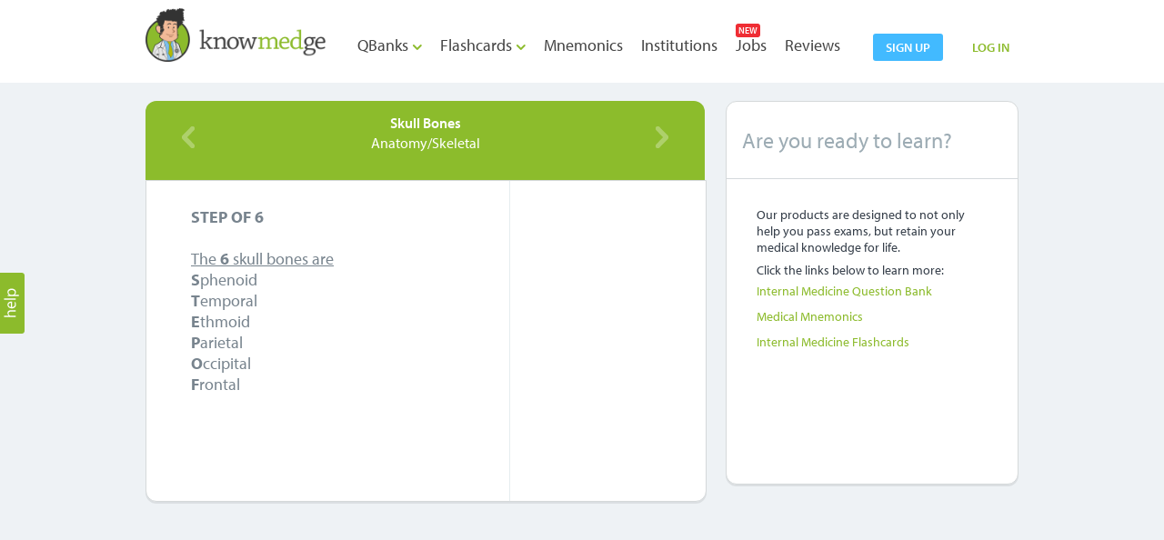

--- FILE ---
content_type: text/html; charset=UTF-8
request_url: http://knowmedge.com/medical_mnemonics/Anatomy_mnemonics/Skull-Bones/148
body_size: 8768
content:
<!doctype html>
<html>
<head>
  <base href="https://knowmedge.com/"></base>
  <meta http-equiv="content-type" content="text/html; charset=UTF-8" />
<meta name="description" content="Medical Mnemonics - Skull Bones - Anatomy Mnemonics - Study for your USMLE, ABIM, NCLEX, MBBS, or PANCE board exam by using Knowmedge." />
<title>Skull Bones | Internal Medicine Board Review Questions | Knowmedge</title>
<meta name="viewport" content="width=device-width, minimum-scale=1, maximum-scale=1">
<!-- used by fb, google plus -->
<meta property="og:title" content="Medical Mnemonic:&nbsp;Skull Bones" /> 
<meta property="og:description" content="Knowmedge"/>
<meta property="og:site_name" content="SiteDomainName"/>

<!-- Used by Linked in -->
<meta property="og:image" content="https://knowmedge.com/images/knowmedge_120_X_120.png"   />

<!-- Used by fb,  google plus -->
<link rel="image_src" href="https://knowmedge.com/images/knowmedge_200_X_200.png"/>
<!-- used by fb, google plus -->
<link rel="icon" type="image/ico" href="https://knowmedge.com/images/favicon.ico" />

<!-- HTML5 Shim and Respond.js IE8 support of HTML5 elements and media queries -->
<!--[if IE]>
<script src="js/html5.js"></script><![endif]-->
 <!--[if lte IE 7]>
<script src="js/IE8.js" type="text/javascript"></script><![endif]-->

<!--JQuery library-->
<script src="js/jquery-1.8.0.min.js" type="text/javascript"></script>
<!--Font-js-->
<script type="text/javascript" src="//use.typekit.net/wgb2pul.js"></script>
<script type="text/javascript">try{Typekit.load();}catch(e){}</script>

<!--Check box js-->
<script src="js/custom-form-elements.js" type="text/javascript"></script>

<!--Custom-JS-->
<script src="js/custom.js" type="text/javascript"></script>

<!--Stylesheet-->
<link href="css/style.css" rel="stylesheet" type="text/css">

<link href="css/media-querie.css" rel="stylesheet" type="text/css" /> 

 <link href="css/dropdown.css" rel="stylesheet" type="text/css" media="screen">
<script src="js/jquery-1.7.1.min.js"></script>
<script src="js/jquery.validate.1.9_for_hightlight.js"></script>

<!--Menonic Sytlesheet-->
<link href="css/mnemonics.css" rel="stylesheet" type="text/css">
<!--Dropdonw-->
<script type="text/javascript" src="js/jquery.uniform.min.js"></script>

<script src="js/jquery.colorbox-min-1.3.25.js"></script>
<link rel="stylesheet" href="css/developers.css" />
<script type="text/javascript" src="js/tiny_mce/tiny_mce.js"></script>
<link rel="stylesheet" href="css/colorbox.css" />



<style>
/*
//----@sunny ----------------
//----16 may 2014 ----------------
//----for apply error css like home page and remove border color red ---
*/ 
/*.error {
  box-shadow: 0 0 0 0!important;
    border-radius: 0 0 0 0!important;
}*/

/*
//----@sunny ----------------
//----19 may 2014 ----------------
//----for apply css login pop up set properly ---
*/ 
.login_inner {
    padding-bottom: 5px !important;
}
.user {
   
    padding-bottom: 0!important;
   
    top: 3px !important;
}

.input5 .uniform{
  min-height: 190;
}
</style>

<script type="text/javascript" charset="utf-8">
$(document).ready(function(){ 

		/*
		//----@sunny ----------------
		//----16 may 2014 ----------------
		//----for set input text box of form ---
		*/ 
		$("input:text,input:password,input:checkbox, textarea, select, button").uniform();
		
		
		/*
		//----@sunny ----------------
		//----16 may 2014 ----------------
		//----for jquery validation ---
		*/ 
		var validator = $("#loginform").validate({
		errorClass: "error",
		validClass: "success",
		errorElement: "div",
		only_highlight:true,
		rules:
		{
			email:
			{
				required: [true,'email','email address'],
				email: true
					
			},
			password:
			{
				
				required :[true,'password','password'],
				minlength: 5,
				maxlength: 50,
			}
		}
		
		});
		
			});
			
			 $(function(){
    $(" textarea, select").uniform();
  });


 function user_session_check()
  {
            	$.post("home/login_check_for_comment",function(result)
			    {
			     if($.trim(result) == "login_fail")
			     {		   
						window.open('https://knowmedge.com/','_self'); 
			   	 }     
			    });
  }
 
/* To share mnemonics url by Mail called in ajax_mnemonics_card page */
function mnemonicLinkSharedByMail(mnemonicId) 
{ 
   user_session_check();
   $.colorbox({href:"https://knowmedge.com/mnemonics/nmenomincMailTo/"+mnemonicId,iframe:true,scrolling:false, width:"640", height:"420",overlayClose:false});
}


/* like on mnemonics by user */
function likeOnMnemonic(mnemonicId){
  user_session_check();
  $.ajax({
    type: "POST",
    url: "https://knowmedge.com/mnemonics/likesonmnemonic/",
    data: { mnemonic_id: mnemonicId},
    success: function(msg) {
     likeReturn = msg.split(',',2);
     if (likeReturn[1]=='Unlike') {
       $('#likeDivOnRight').removeClass('b_like');
       $('#likeDivOnRight').addClass(' b_unlike');
     }
     if (likeReturn[1]=='Like') {
       $('#likeDivOnRight').removeClass('b_unlike');
       $('#likeDivOnRight').addClass('b_like');
    }

    if (likeReturn[1]=='Unlike') {
      var liked = 'Liked';
   }else{
    var liked = likeReturn[1];
   }
    //$('#rightSidelike').text(likeReturn[1]);
    $('#rightSidelike').text(liked);
    $('#totalLikeContainDiv').text(likeReturn[0]);
  }
  });
}

/*Add Notes*/
function add_note(){
    user_session_check();
   	var mnemonic_notes_mnemonic_id    =  $('#mnemonic_notes_mnemonic_id').val()
	var mnemonic_note  		= $('#mnemonic_note').val();
	if($.trim(mnemonic_note) != ''){
	$.post('mnemonics/add_notes',{mnemonic_notes_mnemonic_id:mnemonic_notes_mnemonic_id,mnemonic_note:mnemonic_note},function(result){
 ;
		if($.trim(result) == 'ADDED'){

			//$('#mnemonic_note').removeClass('input_share'); 
			//$('#mnemonic_note').addClass('input5 uniform');
      $('#mnemonic_note').css('min-height',190); 
      $('#msg_notes').find('span').html("Your note has been saved.");
			$('#msg_notes').show();
			setTimeout(function(){
               $('#msg_notes').hide();
               // $('#mnemonic_note').removeClass('input5 uniform'); 
               $('#mnemonic_note').css('min-height',231); 
              // $('#mnemonic_note').addClass('input_share'); 
              
			},3000);
		}
		else{
				if($.trim(result) == 'UPDTED'){
					//$('#mnemonic_note').removeClass('input_share'); 
					//$('#mnemonic_note').addClass('input5 uniform');
          $('#mnemonic_note').css('min-height',190); 
          $('#msg_notes').find('span').html("Your note has been updated.");
					$('#msg_notes').show();
				
				}else{
					//	$('#mnemonic_note').removeClass('input_share'); 
					//	$('#mnemonic_note').addClass('input5 uniform');
            $('#mnemonic_note').css('min-height',190); 
            $('#msg_notes').find('span').html("Your note has been updated.");
						$('#msg_notes').show();
						
					
					}
				
				setTimeout(function(){
			
				 $('#msg_notes').hide();
				 //$('#mnemonic_note').removeClass('input5 uniform'); 
         $('#mnemonic_note').css('min-height',231); 
				//$('#mnemonic_note').addClass('input_share');	
        },3000);
		 
		 }
	});
  }else{
      $('#mnemonic_note').addClass('error');
  }
}

function remove_lable(obj)
    {
        $("#"+id).html("");
        var name = $("#"+obj.id).attr('name');
        var id = "lable_for_"+name;
        
        $("#"+id).removeClass('lable-on-focus');
        
        $("#"+id).hide();
        
        if(name == 'email')
        {
            $("#email_address").removeClass('auto-hint');
 
        }
        if(name == 'password')
        {
            $("#password").removeClass('auto-hint');
 
        }
 
        if(name == 'forgot_email')
        {
            $("#forgot_email").removeClass('auto-hint');
 
        }
    }
  
  
    
    function click_on_lable(obj)
    {
        var id_of_field = obj.id;
    
        if(id_of_field == 'lable_for_email')
        {
            $("#lable_for_email").removeClass("lable");
            $("#lable_for_email").removeClass("lable-on-focus");
            $("#email_address").focus();
        }
        if(id_of_field == 'lable_for_password')
        {
            $("#lable_for_password").removeClass("lable");
            $("#lable_for_password").removeClass("lable-on-focus");
            $("#password").focus();
        }
        if(id_of_field == 'lable_for_forgot_email')
        {
            $("#lable_for_forgot_email").removeClass("lable");
            $("#lable_for_forgot_email").removeClass("lable-on-focus");
            $("#forgot_email").focus();
        }
        
    }
 
 function focus_on_field(obj)
    {
        var name = $("#"+obj.id).attr('name');
        var id = "lable_for_"+name;
        
        var post_value = document.getElementById(obj.id).value;
        
        if(post_value)
        {
            var element = document.getElementById(obj.id);
            element.removeChild(element);
        }
        else
        {
            $("#"+id).removeClass('lable');
            $("#"+id).addClass('lable-on-focus'); 
        }
    }

    
    function focus_removed(obj)
    {
        var name = $("#"+obj.id).attr('name');
        var id = "lable_for_"+name;
        
        $("#"+id).removeClass('lable-on-focus');
        $("#"+id).addClass('lable'); 
        
        if($("#"+obj.id).val() == "")
        {
            $("#"+id).show();
        }
    }

function toggleNotifications(e,t)
{
  var n=document.getElementById(t);
  var r=document.getElementById(e);
  if(n.style.display=="block"){$("#"+t).slideUp(500)}
  else
  {
    $("#"+t).slideDown(500);n.style.display="block";
    if(t=="dd_option2"){$("#dd_option3").hide();$("#dd_option4").hide()}
    if(t=="dd_option3"){$("#dd_option2").hide();$("#dd_option4").hide()}
    if(t=="dd_option4"){$("#dd_option2").hide();$("#dd_option3").hide()}

    var user_id= "";
    $.post("home/update_users_notifications/"+user_id,function(result){
    });
  }
}


    // Note  Empty Check
$('#mnemonic_note').live('keypress',function(){
  // $('#msg_notes').nide();
  if($(this).length>0){
     $('#msg_notes').hide();
     $('#mnemonic_note').removeClass('error');
     //$('#mnemonic_note').css('border-color','#CCCCCC');
  }
})
</script>


<link rel="stylesheet" href="css/uniform.default.css" type="text/css">
<script type="text/javascript" src="js/main.js"></script>
<script type="text/javascript" src="js/jquery.uniform.min.js"></script>

<link rel="stylesheet" href="css/uniform.default.css" type="text/css" media="screen">

 <!--header-css-->
 <link href="css/header.css" rel="stylesheet" type="text/css">
<style type="text/css">
  .msg_bar{ margin-bottom: 20px;
    margin-top: 30px;
    width: 95.5%;
  }
  .b_unlike .like_left{
  padding-right:18px;
}


</style>
<style>
.left_content  #right_head{ width:100% !important; display:block !important;}
.left_content  #right_head .midd{ display:inline-block !important;}
.right_content2 #right_head{ background-color:#8CBC2C !important; height:89px !important; padding:0px !important; display:table !important;}
#right_head .midd{  vertical-align: middle !important; text-align: center !important; }  
.right_content_left {color:#78848E; }
</style>

</head>

<body>
<section id="wrapper_new_outer">
<!--header-->
<aside class="header_outer">
<!--wrapper_new-->


  <script language="javascript">

// Toggle Function
function toggle7(selector_id2,open_div_id2) {
   var ele = document.getElementById(open_div_id2);
   var text = document.getElementById(selector_id2);
   if(ele.style.display == "block") {
               $('#'+open_div_id2).slideUp(500);
      }
      else {
               $('#'+open_div_id2).slideDown(500);
               ele.style.display = "block";
                         

      }
}

</script>


<script language="javascript">
 $(document).ready(function(){ 
 if($('#email_address').val()!='')
 {
    $('#lable_for_email').html(''); 	
    $('#lable_for_password').html(''); 	
  
 	}

		var validator = $("#loginform").validate({
		errorClass: "error",
		validClass: "success",
		errorElement: "div",
		only_highlight:true,
		rules:
		{
			email:
			{
				condtional_required: [true,'email','email address'],
				email: true
			},
			password:
			{
				condtional_required :[true,'password','password'],
				minlength: 5,
				maxlength: 50
			}
		}
		
		});

		var validator = $("#forgetform").validate({
		errorClass: "error",
		validClass: "success",
		errorElement: "div",
		only_highlight:true,
		rules:
		{
			forgot_email:
			{
				condtional_required: [true,'email','doc.retro@gmail.com'],
				email: true
					
			}
		}
		
		});
		
		$("input:text,input:password,input:checkbox, textarea, select, button").uniform();
			});

</script>

<script type="text/javascript">
var flag=0;
	
	function show_home_page()
	{
		if(flag>0)
		{
			window.location = "https://knowmedge.com/login";
		}
		flag++;
	}
	
	function reset_data()
	{
		$("#email_address").val("");
		$("#password").val("");
		$("#error_msg_div").hide();
		
		$("#lable_for_email").show();
		$("#lable_for_password").show();
		$("#login_li").removeClass();
		$("#password_li").removeClass();
		$("#email_address").addClass('auto-hint'); 
		$("#password").addClass('auto-hint'); 
		
		login_link();
	}
	
	function focus_on_field(obj)
	{
		var name = $("#"+obj.id).attr('name');
		var id = "lable_for_"+name;
		
		var post_value = document.getElementById(obj.id).value;
		
		if(post_value)
		{
			$("#"+id).removeClass();
			$("#"+id).hide();
		}
		else
		{
			$("#"+id).removeClass('lable');
			$("#"+id).addClass('lable-on-focus'); 
		}
	}
	
	function focus_removed(obj)
	{
		var name = $("#"+obj.id).attr('name');
		var id = "lable_for_"+name;
		
		$("#"+id).removeClass('lable-on-focus');
		$("#"+id).addClass('lable'); 
		
		if($("#"+obj.id).val() == "")
		{
			$("#"+id).show();
		}
	}
	function remove_lable(obj)
	{
		$("#"+id).html("");
		var name = $("#"+obj.id).attr('name');
		var id = "lable_for_"+name;
		
		$("#"+id).removeClass('lable-on-focus');
		
		$("#"+id).hide();
		
		if(name == 'email')
		{
			$("#email_address").removeClass('auto-hint');
		}
		if(name == 'password')
		{
			$("#password").removeClass('auto-hint');
		}
		if(name == 'forgot_email')
		{
			$("#forgot_email").removeClass('auto-hint');
		}
	}
	
	function click_on_lable(obj)
	{
		var id_of_field = obj.id;
	
		if(id_of_field == 'lable_for_email')
		{
			$("#lable_for_email").removeClass("lable");
			$("#lable_for_email").removeClass("lable-on-focus");
			$("#email_address").focus();
		}
		if(id_of_field == 'lable_for_password')
		{
			$("#lable_for_password").removeClass("lable");
			$("#lable_for_password").removeClass("lable-on-focus");
			$("#password").focus();
		}
		if(id_of_field == 'lable_for_forgot_email')
		{
			$("#lable_for_forgot_email").removeClass("lable");
			$("#lable_for_forgot_email").removeClass("lable-on-focus");
			$("#forgot_email").focus();
		}
		
	}
	
	function show_forget_pass()
	{
		$("#email_address").attr("disabled", "disabled");
		$("#password").attr("disabled", "disabled");
		$("#rememberme").attr("disabled", "disabled");
		
		$("#login_btn").hide();
		$("#forgetform").show();
		$("#forget_pswrd").hide();
		$("#login_link").show();
	}
	
	function login_link()
	{
		$("#email_address").attr("disabled", false);
		$("#password").attr("disabled", false);
		$("#rememberme").attr("disabled", false);
		
		$("#login_btn").show();
		$("#forgetform").hide();
		$("#forget_pswrd").show();
		$("#login_link").hide();
		
		
		$("#forgot_email").val("");
		$("#error_msg_div").hide();
		$("#lable_for_forgot_email").show();
		$("#forgot_li").removeClass();
	}
	
function set_exam_session()
{
	var select_exam_type = "";
	select_exam_type = $("#select_exam_type").find("option:selected").val();
	//alert(select_exam_type);
	var pck_url = "https://knowmedge.com/home/set_exam_session/";
	$.post(pck_url,{ exam_type_id: select_exam_type },function(result11)
	{
		//alert(result11);
		if(result11 !="")
		{
		window.location = window.location;
		//	alert(window.location);
		}
	})
}	
</script>

<!--[if IE 8]>
<script type="text/javascript">
$(document).keyup(function(e) {
		if (e.keyCode == 13) { 
			var login_div_style = $('#login_box').css('display');
			if(login_div_style == 'block')
			{
				$("#login_btn").click();
			}
		}
	});
</script>
<![endif]-->



<!--header start-->
<div id="wrapper">
    <a href="#inline_content2" class="btn_help inline" onclick="remove_error_msg()"></a>
    <!--main start-->
<div id="main">
	
<div class="header">
<div class="header_right">
<a class="btn-blue" href="https://knowmedge.com/sign_up">sign up</a>
	
    <a class="a2"  href="javascript:toggle8('log_btn','login_box');">LOG IN</a> 
        <div class="login_box" id="login_box" style="display:none;"> <img src="images/login_top.png" class="left" />
    <div class="login_inner"> <a href="javascript:toggle8('log_btn','login_box');" onclick="reset_data()" class="btn_close"></a>
    <form name="loginform" id="loginform" autocomplete="off" action="login" method="post" >
    <input type = "hidden" class="hdn_timeZone" id="hdn_timeZone" name="hdn_timeZone" />
     <ul class="form_1">
    <li style="width: 165px;"><span class="heading_gray2">Log In</span></li>
    <li id="login_li"><span class="input-login">
     <img src="images/user.png" class="user"  />
        
      <input type="text" name="email" id="email_address" onpaste="remove_lable(this);" value="" onKeyDown="remove_lable(this)" onfocus="focus_on_field(this)" onblur="focus_removed(this)" class="auto-hint input_1 text" spellcheck="false"  autocomplete="off" />
      
                <label class="lable" id="lable_for_email" onclick="click_on_lable(this)" >email address</label>
                </span> 
      
       </li>
    <li id="password_li"><span class="input-login"> <img src="images/pwd.png" class="user" />
      <input type="password" onpaste="remove_lable(this);" name="password" id="password" value="" onKeyDown="remove_lable(this)" onfocus="focus_on_field(this)" onblur="focus_removed(this)" class="auto-hint input_1 text"/>
      
                <label class="lable" id="lable_for_password" onclick="click_on_lable(this)">password</label>
                
      </span>  </li>
    <li>
    <a href="forgot" class="a1 right" style="color:#8CBB2C;">Forgot Password?</a>
    <a href="javascript:void(0)" style="display:none; margin-right:50px !important;" onclick="login_link()" id="login_link" class="a1 right">Login</a>
    <span class="left mr_5">
            
      <input type="checkbox"   name="rememberme" id="rememberme" />
      </span> Remember Me </li>
    <li>
      <input type="submit" id="login_btn" name="submit" value="LOG IN" class="btn_login" />
          </li>
    </ul>
    </form>
        
      </div>
      <img src="images/login_btm.png" class="left" /> </div>
  </div>
  
  
    <div class="collapse_icon"><a href="javascript:toggle7('collapse','nav');" class="icon_collapse"><img src="images/collapse_bar.png" title="" /></a></div>
  
  
  <div class="logo" id="logo"><a href=""><img src="images/knowmwdge-abim-usmle-logo.png" title="Knowmedge - NBME, ABIM, USMLE Exam Preparation Platform" /></a></div>
  

  <div class="nav_outer">
  <div id="nav" class="expand">
    <ul>
		<li class="dd_menu"><a href="internal-medicine-question-bank"  >QBanks <img src="images/dd_arrow.png" class="dd-img"> </a>
<ul class="dropdown">
	<li><a href="internal-medicine-question-bank">Internal Medicine / ABIM QBank</a></li>
	<li><a href="PANCE-PANRE-Exam-Question-Bank">PANCE / PANRE QBank</a></li>
	<li><a href="FAMILY-Exam-Question-Bank">FAMILY Medicine QBank</a></li>
	<!-- <li><a href="Pediatrics-Exam-Question-Bank">Pediatrics Medicine QBank</a></li> -->
</ul>


		</li>
	    <li class="dd_menu">
	      <!--<span class="new-box" style="margin-bottom:2px;">NEW</span> -->
	      <a href="internal-medicine-flashcards"  >Flashcards <img src="images/dd_arrow.png" class="dd-img"></a>

<ul class="dropdown">
	<li><a href="internal-medicine-flashcards">Internal Medicine Flashcards</a></li>
	<li><a href="PANCE-PANRE-Blueprint-Flashcards">PANCE / PANRE Flashcards</a></li>
	<li><a href="FAMILY-Flashcards">FAMILY Medicine Flashcards</a></li>
	<!-- <li><a href="PEDIATRICS-Flashcards">PEDIATRICS Medicine Flashcards</a></li> -->
</ul>


	  	</li>
	    <li>
	      <a href="medical_mnemonics"  >Mnemonics</a>
	  	</li>
	  	<li><a href="institutions"  >Institutions</a></li>
	    <li>
		<span class="new-box" style="margin-bottom:2px;left:5px;">NEW</span>
	    <a href="jobs"  >Jobs</a>
	    </li>
	    <!--<li><a href="blog"> blog </a></li>-->
	    <li><a href="Internal_Medicine_Questions_Testimonials"  >Reviews</a></li>
    
    <li>
    
    </li>
    
    </ul>
    
    

    
    
  </div>
  </div>
  
  
</div>
<div class="clear"></div>
<!--header end--> 
<script type="application/javascript">
</script>


<script language="javascript">
 $(document).ready(function(){ 

		var validator = $("#help_frm").validate({
		ignore: "input[type='text']:hidden",
		ignoreTitle: true,
		errorClass: "error_msg_hlp",
		errorElement: "div",
		rules:
		{
			help_email:
			{
				condtional_required: [true,'Email','Email'],
				email: [true,'Email','Email']
			},
			help_question:
			{
				condtional_required: [true,'Question','Question']
			}
		},		
		messages:
		{
			help_email:
			{
				email: "Please enter valid email id."
			}
		}
		});
 });  

</script>
<!--Popup Start here-->
<script type="text/javascript">
	$(document).ready(function(){
		
		var browser_name = detect_browser_name();
		
		if(browser_name != 'Microsoft Internet Explorer')
		{
			//Examples of how to assign the ColorBox event to elements
			$(".inline").colorbox({inline:true,escKey:false,overlayClose: false ,maxWidth:"375", height : "515"});
			//Example of preserving a JavaScript event for inline calls.
		}
		else
		{
			//Examples of how to assign the ColorBox event to elements
			$(".inline").colorbox({inline:true,escKey:false,overlayClose: false ,maxWidth:"375", height : "515"});
			//Example of preserving a JavaScript event for inline calls. ,width:"360", height : "420"
		}
		});
		
		$("#cboxClose").click(function(){ 
			document.getElementById('help_frm').reset();		
			return false;
	});
	
	
function remove_error_msg()
{	
	$('.error_msg_hlp').hide();		
	document.getElementById('help_email').value = 'Email';
	document.getElementById('help_question').value = 'Question';
	$("#help_email").addClass('auto-hint');
	$("#help_email").removeClass('auto-hint-color');
	$("#help_question").addClass('textarea_1');
	$("#help_question").removeClass('textarea_1_color'); 
}
	
function test_check(hval)
{/*	
	var emailid1=document.getElementById("help_email").value;
		
	if(emailid1 !='Email' && hval.length > 0)
	{	
		var pattern=/^([a-zA-Z0-9_.-])+@([a-zA-Z0-9_.-])+\.([a-zA-Z])+([a-zA-Z])+/;
		
		if(pattern.test(emailid1))
		{         
		}
		else
		{   //var h = $('#cboxWrapper').height()+40;
			//parent.$.colorbox.resize({width:"360",height : h});
			//colorbox_auto_resize(0); 
			parent.$.colorbox.resize({width:"360", height : "470" });  	
		}
	}
 	else
	{
		//colorbox_auto_resize(4);
	}
*/}
 
function colorbox_auto_resize(errorsLength)
{/*
	 if(errorsLength==1)
	 {	
		parent.$.colorbox.resize({width:"350", height : "460" }); 
	 
	 }
	 else
	 {
		 parent.$.colorbox.resize({width:"360", height : h });   	 
	 }
*/} 
function change_color()
{
	$("#help_email").removeClass('auto-hint');
	$("#help_email").addClass('auto-hint-color');
}
function change_uncolor(uemail)
{
	$("#help_email").removeClass('auto-hint-color');
	$("#help_email").addClass('auto-hint');	
}

function txt_area_change_color(cmessage)
{	
	$("#help_question").removeClass('textarea_1');
	$("#help_question").addClass('textarea_1_color');

}
function txt_area_change_uncolor(umessage)
{	
	$("#help_question").addClass('textarea_1');
	$("#help_question").removeClass('textarea_1_color'); 
}		   
</script>
<style>
.auto-hint {
    color: #CCCCCC !important;
}
.auto-hint-color {
    color: #566B7C !important;
}
input.text, input.textarea {
    font-size: 16px;
    margin-left: 0;
}
.textarea_1_color {
    background-color: transparent;
    border: 0 none;
    color: #566B7C !important;
    float: left;
    font-family: 'MyriadPro-Regular';
    height: 124px;
    margin: 10px;
    overflow: auto;
    padding: 0;
    width: 228px;
}
#nav{ margin: 38px 0 0 30px;}
#nav a{ padding: 0 5px;}
</style>
<style>
#dvLoading
{
   height: 100px;
   width: 100px;
   position: fixed;
   z-index: 1000;
   left: 50%;
   top: 50%;
   margin: -25px 0 0 -25px;
}
#inline_content2
{
	margin-left:10px;
	margin-top:5px;
}
.error_msg_hlp
{
	line-height:20px;
	margin-top:5px;
}
</style>
<div id="dvLoading" style="display:none;">
	<img src="images/upload_wating.gif">
</div>

<!-- This contains the hidden content for inline calls -->
<div style='display:none;'>
  <div id='inline_content2' class="popup_content" style="width:380px !important;">
    <div class="help_form">
	<form name="help_frm" id="help_frm" autocomplete="off" method="post" action="home/help">
		<input type="hidden" name="captcha_help" id="captcha_help" value="" />
      <ul>
        <li><span class="heading_gray3 mb_5 left">Your Email:</span>
          <div class="clear"></div>
          <input name="help_email" id="help_email" type="text"  class="auto-hint input_2" title="Email" style="width:237px;" onblur="if (this.value == '') {this.value = 'Email'; change_uncolor();} test_check(this.value);" onfocus="if (this.value == 'Email') {this.value = '';change_color();}" spellcheck="false" />        </li>
        <li><span class="heading_gray3 mb_5 left">Your Question:</span><br />
          <span class="textarea_bg" style="margin:0;">
          <textarea name="help_question" id="help_question" onblur="if (this.value == '') {this.value = 'Question';txt_area_change_uncolor();}" onfocus="if (this.value == 'Question') {this.value = '';txt_area_change_color();}" class="textarea_1 uniform" style="resize:none;" spellcheck="false" >Question</textarea>          </span> </li>
          <!-- google reCapcha -->
          <li><div id="g_reCapcha"></div></li>
          <!--/ End google reCapcha -->
        <li style="margin-bottom:0;margin-top:20px;"><a style="cursor:pointer"><input class="btn_search disabled" id="fm_submit" type="submit" name="submit" value="Email Us" style="float:right; border:none; cursor:pointer; margin-top:-15px; filter:none !important; color: white !important;"/></a> </li>
      </ul>
	  </form>
    </div>
  </div>
</div>
<!--Popup end here-->

<!-- Script for Google reCapcha-->
<script type="text/javascript">
  $(document).ready(function(){
  	$('#fm_submit').prop('disabled',true);
  	$('#fm_submit').css('cursor','not-allowed');
  });
  var verifyCallback = function(response) {
    //alert(response);
    $('#fm_submit').prop('disabled',false);
    $('#fm_submit').css('cursor','pointer');
  };
  var onloadCallback = function() {
    grecaptcha.render('g_reCapcha', {
      'sitekey' : '6Lf2biUUAAAAAG5UqJxOhICEfDdXUvwJdXrNVYmL',
      'callback' : verifyCallback,
    });
  };
</script>
<script src="https://www.google.com/recaptcha/api.js?onload=onloadCallback&render=explicit" async defer> </script>
<!--/ End Script for Google reCapcha-->
    
      


</aside>
<aside class="midd_content2">
	
<aside class="wrapper_new">
	
<aside class="clear" style="padding-top:20px;"> </aside><aside class="inner_pages_outer">

 <!--right_content-->
<aside class="right_content">
<aside class="head1" style="min-height:60px; vertical-align:middle !important;" id="right_head">
<a href="javascript:void(0);" class="arrow2_left arrow2_left_deactive" style="cursor:pointer;"></a>

<div class="midd" style="font-size:16px !important; word-wrap: break-word; vertical-align:middle !important; width:75% !important;" ><h1 style="font-size:16px !important;font-weight:600;">Skull Bones</h1><a href="javascript:void(0);" class="arrow2_right arrow2_right_deactive" style="cursor:default;"></a>
<div class="clear"></div>
<span style="font-size:16px !important; vertical-align:middle !important;"  >Anatomy/Skeletal</span></div>

</aside>
<aside class="clear"></aside>
<aside class="right_inner_content " style="position:relative; width:615px;">
<div class="flip-box2">
<!--left-->
<aside class="right_content_left" style="padding-top:28px; word-wrap:break-word; padding-right:19px; width:330px;">
<aside id="mnemonic" style = "min-height: 280px">
<strong>STEP OF 6 </strong><br /><br /><span style="text-decoration:
underline;">The <strong>6</strong> skull bones are</span><br
/><strong>S</strong>phenoid<br /><strong>T</strong>emporal<br
/><strong>E</strong>thmoid<br /><strong>P</strong>arietal<br
/><strong>O</strong>ccipital<br /><strong>F</strong>rontal</aside>

</aside>
<!--right-->
<aside class="right_content_right">
</aside>
</div>
</aside>

</aside>

<aside class="right_content_bott" style= "min-height:420px;">
<aside class="head2">
Are you ready to learn?
</aside>
<aside class="right_content_bott_in" >
<aside class="inner_pages_right">
Our products are designed to not only help you pass exams, but retain your medical knowledge for life. 
<aside class="clear"></aside>
<span class="mt7">Click the links below to learn more:</span>
<ul>
<li><a href="internal-medicine-question-bank">Internal Medicine Question Bank</a></li>
<li><a href="medical-mnemonics">Medical Mnemonics</a></li>
<li><a href="internal-medicine-flashcards">Internal Medicine Flashcards</a></li>
</ul>
</aside>
</aside>
</aside>
<aside class="clear"></aside>


 
</aside>
</aside>
</aside>

</section>
<style type="text/css">

.header {
    background-image:none;
    
 
}
</style>
<!--Footer Start-->
        
        
	<script type="text/javascript">
		_gaq.push(['_trackPageview']);
		
		(function() {
		var ga = document.createElement('script'); ga.type = 'text/javascript'; ga.async = true;
		ga.src = ('https:' == document.location.protocol ? 'https://ssl' : 'http://www') + '.google-analytics.com/ga.js';
		var s = document.getElementsByTagName('script')[0]; s.parentNode.insertBefore(ga, s);
		})();
        </script>
<div class="private_footer">
  <div class="wp_in">
    <div class="pri_inner">
    <a href=""><img src="images/logo_2.png" alt="Why Knowmedge? | Audio-Video based Internal Medicine Board Review Questions Platform" title="Why Knowmedge? | Audio-Video based Internal Medicine Board Review Questions Platform" class="left mt_10" /></a><div class="pri_link_wrap">
      <div class="pri_link"> <a href="internal_medicine_question_bank">Internal Medicine</a> / <a href="medical_mnemonics">Mnemonics</a> / <a href="jobs">Jobs</a> / <a href="Internal_Medicine_Questions_Testimonials">Reviews</a> / <a href="blog">Blog</a> / <a href="medical_boards_forum/">Forum</a> / <!--<a href="about">About</a> /--> <a href="contact_us">Contact Us</a> / <a href="sitemap">Sitemap</a> / <a href="sign_up">Sign Up</a> / <a href="login">Log In</a><br />
        <br />
        &nbsp;Copyright © 2026 Knowmedge. All rights reserved. <a href="terms_and_conditions">Terms &amp; Conditions</a> / <a href="privacy_policy">Privacy Policy</a></div>
        </div>
    </div>
  </div>
</div>
<!--Footer End-->
<script type="text/javascript" src="//s3.amazonaws.com/scripts.hellobar.com/9f3244b6c8c3f7d6190adb3e9efb2ec7dc28f9d4.js"></script>
	<script src="//use.typekit.net/wgb2pul.js"></script>
	<script>try{Typekit.load();}catch(e){}</script>
	
</body>
</html>


--- FILE ---
content_type: text/html; charset=utf-8
request_url: https://www.google.com/recaptcha/api2/anchor?ar=1&k=6Lf2biUUAAAAAG5UqJxOhICEfDdXUvwJdXrNVYmL&co=aHR0cDovL2tub3dtZWRnZS5jb206ODA.&hl=en&v=PoyoqOPhxBO7pBk68S4YbpHZ&size=normal&anchor-ms=20000&execute-ms=30000&cb=tpu8rq650dc8
body_size: 49380
content:
<!DOCTYPE HTML><html dir="ltr" lang="en"><head><meta http-equiv="Content-Type" content="text/html; charset=UTF-8">
<meta http-equiv="X-UA-Compatible" content="IE=edge">
<title>reCAPTCHA</title>
<style type="text/css">
/* cyrillic-ext */
@font-face {
  font-family: 'Roboto';
  font-style: normal;
  font-weight: 400;
  font-stretch: 100%;
  src: url(//fonts.gstatic.com/s/roboto/v48/KFO7CnqEu92Fr1ME7kSn66aGLdTylUAMa3GUBHMdazTgWw.woff2) format('woff2');
  unicode-range: U+0460-052F, U+1C80-1C8A, U+20B4, U+2DE0-2DFF, U+A640-A69F, U+FE2E-FE2F;
}
/* cyrillic */
@font-face {
  font-family: 'Roboto';
  font-style: normal;
  font-weight: 400;
  font-stretch: 100%;
  src: url(//fonts.gstatic.com/s/roboto/v48/KFO7CnqEu92Fr1ME7kSn66aGLdTylUAMa3iUBHMdazTgWw.woff2) format('woff2');
  unicode-range: U+0301, U+0400-045F, U+0490-0491, U+04B0-04B1, U+2116;
}
/* greek-ext */
@font-face {
  font-family: 'Roboto';
  font-style: normal;
  font-weight: 400;
  font-stretch: 100%;
  src: url(//fonts.gstatic.com/s/roboto/v48/KFO7CnqEu92Fr1ME7kSn66aGLdTylUAMa3CUBHMdazTgWw.woff2) format('woff2');
  unicode-range: U+1F00-1FFF;
}
/* greek */
@font-face {
  font-family: 'Roboto';
  font-style: normal;
  font-weight: 400;
  font-stretch: 100%;
  src: url(//fonts.gstatic.com/s/roboto/v48/KFO7CnqEu92Fr1ME7kSn66aGLdTylUAMa3-UBHMdazTgWw.woff2) format('woff2');
  unicode-range: U+0370-0377, U+037A-037F, U+0384-038A, U+038C, U+038E-03A1, U+03A3-03FF;
}
/* math */
@font-face {
  font-family: 'Roboto';
  font-style: normal;
  font-weight: 400;
  font-stretch: 100%;
  src: url(//fonts.gstatic.com/s/roboto/v48/KFO7CnqEu92Fr1ME7kSn66aGLdTylUAMawCUBHMdazTgWw.woff2) format('woff2');
  unicode-range: U+0302-0303, U+0305, U+0307-0308, U+0310, U+0312, U+0315, U+031A, U+0326-0327, U+032C, U+032F-0330, U+0332-0333, U+0338, U+033A, U+0346, U+034D, U+0391-03A1, U+03A3-03A9, U+03B1-03C9, U+03D1, U+03D5-03D6, U+03F0-03F1, U+03F4-03F5, U+2016-2017, U+2034-2038, U+203C, U+2040, U+2043, U+2047, U+2050, U+2057, U+205F, U+2070-2071, U+2074-208E, U+2090-209C, U+20D0-20DC, U+20E1, U+20E5-20EF, U+2100-2112, U+2114-2115, U+2117-2121, U+2123-214F, U+2190, U+2192, U+2194-21AE, U+21B0-21E5, U+21F1-21F2, U+21F4-2211, U+2213-2214, U+2216-22FF, U+2308-230B, U+2310, U+2319, U+231C-2321, U+2336-237A, U+237C, U+2395, U+239B-23B7, U+23D0, U+23DC-23E1, U+2474-2475, U+25AF, U+25B3, U+25B7, U+25BD, U+25C1, U+25CA, U+25CC, U+25FB, U+266D-266F, U+27C0-27FF, U+2900-2AFF, U+2B0E-2B11, U+2B30-2B4C, U+2BFE, U+3030, U+FF5B, U+FF5D, U+1D400-1D7FF, U+1EE00-1EEFF;
}
/* symbols */
@font-face {
  font-family: 'Roboto';
  font-style: normal;
  font-weight: 400;
  font-stretch: 100%;
  src: url(//fonts.gstatic.com/s/roboto/v48/KFO7CnqEu92Fr1ME7kSn66aGLdTylUAMaxKUBHMdazTgWw.woff2) format('woff2');
  unicode-range: U+0001-000C, U+000E-001F, U+007F-009F, U+20DD-20E0, U+20E2-20E4, U+2150-218F, U+2190, U+2192, U+2194-2199, U+21AF, U+21E6-21F0, U+21F3, U+2218-2219, U+2299, U+22C4-22C6, U+2300-243F, U+2440-244A, U+2460-24FF, U+25A0-27BF, U+2800-28FF, U+2921-2922, U+2981, U+29BF, U+29EB, U+2B00-2BFF, U+4DC0-4DFF, U+FFF9-FFFB, U+10140-1018E, U+10190-1019C, U+101A0, U+101D0-101FD, U+102E0-102FB, U+10E60-10E7E, U+1D2C0-1D2D3, U+1D2E0-1D37F, U+1F000-1F0FF, U+1F100-1F1AD, U+1F1E6-1F1FF, U+1F30D-1F30F, U+1F315, U+1F31C, U+1F31E, U+1F320-1F32C, U+1F336, U+1F378, U+1F37D, U+1F382, U+1F393-1F39F, U+1F3A7-1F3A8, U+1F3AC-1F3AF, U+1F3C2, U+1F3C4-1F3C6, U+1F3CA-1F3CE, U+1F3D4-1F3E0, U+1F3ED, U+1F3F1-1F3F3, U+1F3F5-1F3F7, U+1F408, U+1F415, U+1F41F, U+1F426, U+1F43F, U+1F441-1F442, U+1F444, U+1F446-1F449, U+1F44C-1F44E, U+1F453, U+1F46A, U+1F47D, U+1F4A3, U+1F4B0, U+1F4B3, U+1F4B9, U+1F4BB, U+1F4BF, U+1F4C8-1F4CB, U+1F4D6, U+1F4DA, U+1F4DF, U+1F4E3-1F4E6, U+1F4EA-1F4ED, U+1F4F7, U+1F4F9-1F4FB, U+1F4FD-1F4FE, U+1F503, U+1F507-1F50B, U+1F50D, U+1F512-1F513, U+1F53E-1F54A, U+1F54F-1F5FA, U+1F610, U+1F650-1F67F, U+1F687, U+1F68D, U+1F691, U+1F694, U+1F698, U+1F6AD, U+1F6B2, U+1F6B9-1F6BA, U+1F6BC, U+1F6C6-1F6CF, U+1F6D3-1F6D7, U+1F6E0-1F6EA, U+1F6F0-1F6F3, U+1F6F7-1F6FC, U+1F700-1F7FF, U+1F800-1F80B, U+1F810-1F847, U+1F850-1F859, U+1F860-1F887, U+1F890-1F8AD, U+1F8B0-1F8BB, U+1F8C0-1F8C1, U+1F900-1F90B, U+1F93B, U+1F946, U+1F984, U+1F996, U+1F9E9, U+1FA00-1FA6F, U+1FA70-1FA7C, U+1FA80-1FA89, U+1FA8F-1FAC6, U+1FACE-1FADC, U+1FADF-1FAE9, U+1FAF0-1FAF8, U+1FB00-1FBFF;
}
/* vietnamese */
@font-face {
  font-family: 'Roboto';
  font-style: normal;
  font-weight: 400;
  font-stretch: 100%;
  src: url(//fonts.gstatic.com/s/roboto/v48/KFO7CnqEu92Fr1ME7kSn66aGLdTylUAMa3OUBHMdazTgWw.woff2) format('woff2');
  unicode-range: U+0102-0103, U+0110-0111, U+0128-0129, U+0168-0169, U+01A0-01A1, U+01AF-01B0, U+0300-0301, U+0303-0304, U+0308-0309, U+0323, U+0329, U+1EA0-1EF9, U+20AB;
}
/* latin-ext */
@font-face {
  font-family: 'Roboto';
  font-style: normal;
  font-weight: 400;
  font-stretch: 100%;
  src: url(//fonts.gstatic.com/s/roboto/v48/KFO7CnqEu92Fr1ME7kSn66aGLdTylUAMa3KUBHMdazTgWw.woff2) format('woff2');
  unicode-range: U+0100-02BA, U+02BD-02C5, U+02C7-02CC, U+02CE-02D7, U+02DD-02FF, U+0304, U+0308, U+0329, U+1D00-1DBF, U+1E00-1E9F, U+1EF2-1EFF, U+2020, U+20A0-20AB, U+20AD-20C0, U+2113, U+2C60-2C7F, U+A720-A7FF;
}
/* latin */
@font-face {
  font-family: 'Roboto';
  font-style: normal;
  font-weight: 400;
  font-stretch: 100%;
  src: url(//fonts.gstatic.com/s/roboto/v48/KFO7CnqEu92Fr1ME7kSn66aGLdTylUAMa3yUBHMdazQ.woff2) format('woff2');
  unicode-range: U+0000-00FF, U+0131, U+0152-0153, U+02BB-02BC, U+02C6, U+02DA, U+02DC, U+0304, U+0308, U+0329, U+2000-206F, U+20AC, U+2122, U+2191, U+2193, U+2212, U+2215, U+FEFF, U+FFFD;
}
/* cyrillic-ext */
@font-face {
  font-family: 'Roboto';
  font-style: normal;
  font-weight: 500;
  font-stretch: 100%;
  src: url(//fonts.gstatic.com/s/roboto/v48/KFO7CnqEu92Fr1ME7kSn66aGLdTylUAMa3GUBHMdazTgWw.woff2) format('woff2');
  unicode-range: U+0460-052F, U+1C80-1C8A, U+20B4, U+2DE0-2DFF, U+A640-A69F, U+FE2E-FE2F;
}
/* cyrillic */
@font-face {
  font-family: 'Roboto';
  font-style: normal;
  font-weight: 500;
  font-stretch: 100%;
  src: url(//fonts.gstatic.com/s/roboto/v48/KFO7CnqEu92Fr1ME7kSn66aGLdTylUAMa3iUBHMdazTgWw.woff2) format('woff2');
  unicode-range: U+0301, U+0400-045F, U+0490-0491, U+04B0-04B1, U+2116;
}
/* greek-ext */
@font-face {
  font-family: 'Roboto';
  font-style: normal;
  font-weight: 500;
  font-stretch: 100%;
  src: url(//fonts.gstatic.com/s/roboto/v48/KFO7CnqEu92Fr1ME7kSn66aGLdTylUAMa3CUBHMdazTgWw.woff2) format('woff2');
  unicode-range: U+1F00-1FFF;
}
/* greek */
@font-face {
  font-family: 'Roboto';
  font-style: normal;
  font-weight: 500;
  font-stretch: 100%;
  src: url(//fonts.gstatic.com/s/roboto/v48/KFO7CnqEu92Fr1ME7kSn66aGLdTylUAMa3-UBHMdazTgWw.woff2) format('woff2');
  unicode-range: U+0370-0377, U+037A-037F, U+0384-038A, U+038C, U+038E-03A1, U+03A3-03FF;
}
/* math */
@font-face {
  font-family: 'Roboto';
  font-style: normal;
  font-weight: 500;
  font-stretch: 100%;
  src: url(//fonts.gstatic.com/s/roboto/v48/KFO7CnqEu92Fr1ME7kSn66aGLdTylUAMawCUBHMdazTgWw.woff2) format('woff2');
  unicode-range: U+0302-0303, U+0305, U+0307-0308, U+0310, U+0312, U+0315, U+031A, U+0326-0327, U+032C, U+032F-0330, U+0332-0333, U+0338, U+033A, U+0346, U+034D, U+0391-03A1, U+03A3-03A9, U+03B1-03C9, U+03D1, U+03D5-03D6, U+03F0-03F1, U+03F4-03F5, U+2016-2017, U+2034-2038, U+203C, U+2040, U+2043, U+2047, U+2050, U+2057, U+205F, U+2070-2071, U+2074-208E, U+2090-209C, U+20D0-20DC, U+20E1, U+20E5-20EF, U+2100-2112, U+2114-2115, U+2117-2121, U+2123-214F, U+2190, U+2192, U+2194-21AE, U+21B0-21E5, U+21F1-21F2, U+21F4-2211, U+2213-2214, U+2216-22FF, U+2308-230B, U+2310, U+2319, U+231C-2321, U+2336-237A, U+237C, U+2395, U+239B-23B7, U+23D0, U+23DC-23E1, U+2474-2475, U+25AF, U+25B3, U+25B7, U+25BD, U+25C1, U+25CA, U+25CC, U+25FB, U+266D-266F, U+27C0-27FF, U+2900-2AFF, U+2B0E-2B11, U+2B30-2B4C, U+2BFE, U+3030, U+FF5B, U+FF5D, U+1D400-1D7FF, U+1EE00-1EEFF;
}
/* symbols */
@font-face {
  font-family: 'Roboto';
  font-style: normal;
  font-weight: 500;
  font-stretch: 100%;
  src: url(//fonts.gstatic.com/s/roboto/v48/KFO7CnqEu92Fr1ME7kSn66aGLdTylUAMaxKUBHMdazTgWw.woff2) format('woff2');
  unicode-range: U+0001-000C, U+000E-001F, U+007F-009F, U+20DD-20E0, U+20E2-20E4, U+2150-218F, U+2190, U+2192, U+2194-2199, U+21AF, U+21E6-21F0, U+21F3, U+2218-2219, U+2299, U+22C4-22C6, U+2300-243F, U+2440-244A, U+2460-24FF, U+25A0-27BF, U+2800-28FF, U+2921-2922, U+2981, U+29BF, U+29EB, U+2B00-2BFF, U+4DC0-4DFF, U+FFF9-FFFB, U+10140-1018E, U+10190-1019C, U+101A0, U+101D0-101FD, U+102E0-102FB, U+10E60-10E7E, U+1D2C0-1D2D3, U+1D2E0-1D37F, U+1F000-1F0FF, U+1F100-1F1AD, U+1F1E6-1F1FF, U+1F30D-1F30F, U+1F315, U+1F31C, U+1F31E, U+1F320-1F32C, U+1F336, U+1F378, U+1F37D, U+1F382, U+1F393-1F39F, U+1F3A7-1F3A8, U+1F3AC-1F3AF, U+1F3C2, U+1F3C4-1F3C6, U+1F3CA-1F3CE, U+1F3D4-1F3E0, U+1F3ED, U+1F3F1-1F3F3, U+1F3F5-1F3F7, U+1F408, U+1F415, U+1F41F, U+1F426, U+1F43F, U+1F441-1F442, U+1F444, U+1F446-1F449, U+1F44C-1F44E, U+1F453, U+1F46A, U+1F47D, U+1F4A3, U+1F4B0, U+1F4B3, U+1F4B9, U+1F4BB, U+1F4BF, U+1F4C8-1F4CB, U+1F4D6, U+1F4DA, U+1F4DF, U+1F4E3-1F4E6, U+1F4EA-1F4ED, U+1F4F7, U+1F4F9-1F4FB, U+1F4FD-1F4FE, U+1F503, U+1F507-1F50B, U+1F50D, U+1F512-1F513, U+1F53E-1F54A, U+1F54F-1F5FA, U+1F610, U+1F650-1F67F, U+1F687, U+1F68D, U+1F691, U+1F694, U+1F698, U+1F6AD, U+1F6B2, U+1F6B9-1F6BA, U+1F6BC, U+1F6C6-1F6CF, U+1F6D3-1F6D7, U+1F6E0-1F6EA, U+1F6F0-1F6F3, U+1F6F7-1F6FC, U+1F700-1F7FF, U+1F800-1F80B, U+1F810-1F847, U+1F850-1F859, U+1F860-1F887, U+1F890-1F8AD, U+1F8B0-1F8BB, U+1F8C0-1F8C1, U+1F900-1F90B, U+1F93B, U+1F946, U+1F984, U+1F996, U+1F9E9, U+1FA00-1FA6F, U+1FA70-1FA7C, U+1FA80-1FA89, U+1FA8F-1FAC6, U+1FACE-1FADC, U+1FADF-1FAE9, U+1FAF0-1FAF8, U+1FB00-1FBFF;
}
/* vietnamese */
@font-face {
  font-family: 'Roboto';
  font-style: normal;
  font-weight: 500;
  font-stretch: 100%;
  src: url(//fonts.gstatic.com/s/roboto/v48/KFO7CnqEu92Fr1ME7kSn66aGLdTylUAMa3OUBHMdazTgWw.woff2) format('woff2');
  unicode-range: U+0102-0103, U+0110-0111, U+0128-0129, U+0168-0169, U+01A0-01A1, U+01AF-01B0, U+0300-0301, U+0303-0304, U+0308-0309, U+0323, U+0329, U+1EA0-1EF9, U+20AB;
}
/* latin-ext */
@font-face {
  font-family: 'Roboto';
  font-style: normal;
  font-weight: 500;
  font-stretch: 100%;
  src: url(//fonts.gstatic.com/s/roboto/v48/KFO7CnqEu92Fr1ME7kSn66aGLdTylUAMa3KUBHMdazTgWw.woff2) format('woff2');
  unicode-range: U+0100-02BA, U+02BD-02C5, U+02C7-02CC, U+02CE-02D7, U+02DD-02FF, U+0304, U+0308, U+0329, U+1D00-1DBF, U+1E00-1E9F, U+1EF2-1EFF, U+2020, U+20A0-20AB, U+20AD-20C0, U+2113, U+2C60-2C7F, U+A720-A7FF;
}
/* latin */
@font-face {
  font-family: 'Roboto';
  font-style: normal;
  font-weight: 500;
  font-stretch: 100%;
  src: url(//fonts.gstatic.com/s/roboto/v48/KFO7CnqEu92Fr1ME7kSn66aGLdTylUAMa3yUBHMdazQ.woff2) format('woff2');
  unicode-range: U+0000-00FF, U+0131, U+0152-0153, U+02BB-02BC, U+02C6, U+02DA, U+02DC, U+0304, U+0308, U+0329, U+2000-206F, U+20AC, U+2122, U+2191, U+2193, U+2212, U+2215, U+FEFF, U+FFFD;
}
/* cyrillic-ext */
@font-face {
  font-family: 'Roboto';
  font-style: normal;
  font-weight: 900;
  font-stretch: 100%;
  src: url(//fonts.gstatic.com/s/roboto/v48/KFO7CnqEu92Fr1ME7kSn66aGLdTylUAMa3GUBHMdazTgWw.woff2) format('woff2');
  unicode-range: U+0460-052F, U+1C80-1C8A, U+20B4, U+2DE0-2DFF, U+A640-A69F, U+FE2E-FE2F;
}
/* cyrillic */
@font-face {
  font-family: 'Roboto';
  font-style: normal;
  font-weight: 900;
  font-stretch: 100%;
  src: url(//fonts.gstatic.com/s/roboto/v48/KFO7CnqEu92Fr1ME7kSn66aGLdTylUAMa3iUBHMdazTgWw.woff2) format('woff2');
  unicode-range: U+0301, U+0400-045F, U+0490-0491, U+04B0-04B1, U+2116;
}
/* greek-ext */
@font-face {
  font-family: 'Roboto';
  font-style: normal;
  font-weight: 900;
  font-stretch: 100%;
  src: url(//fonts.gstatic.com/s/roboto/v48/KFO7CnqEu92Fr1ME7kSn66aGLdTylUAMa3CUBHMdazTgWw.woff2) format('woff2');
  unicode-range: U+1F00-1FFF;
}
/* greek */
@font-face {
  font-family: 'Roboto';
  font-style: normal;
  font-weight: 900;
  font-stretch: 100%;
  src: url(//fonts.gstatic.com/s/roboto/v48/KFO7CnqEu92Fr1ME7kSn66aGLdTylUAMa3-UBHMdazTgWw.woff2) format('woff2');
  unicode-range: U+0370-0377, U+037A-037F, U+0384-038A, U+038C, U+038E-03A1, U+03A3-03FF;
}
/* math */
@font-face {
  font-family: 'Roboto';
  font-style: normal;
  font-weight: 900;
  font-stretch: 100%;
  src: url(//fonts.gstatic.com/s/roboto/v48/KFO7CnqEu92Fr1ME7kSn66aGLdTylUAMawCUBHMdazTgWw.woff2) format('woff2');
  unicode-range: U+0302-0303, U+0305, U+0307-0308, U+0310, U+0312, U+0315, U+031A, U+0326-0327, U+032C, U+032F-0330, U+0332-0333, U+0338, U+033A, U+0346, U+034D, U+0391-03A1, U+03A3-03A9, U+03B1-03C9, U+03D1, U+03D5-03D6, U+03F0-03F1, U+03F4-03F5, U+2016-2017, U+2034-2038, U+203C, U+2040, U+2043, U+2047, U+2050, U+2057, U+205F, U+2070-2071, U+2074-208E, U+2090-209C, U+20D0-20DC, U+20E1, U+20E5-20EF, U+2100-2112, U+2114-2115, U+2117-2121, U+2123-214F, U+2190, U+2192, U+2194-21AE, U+21B0-21E5, U+21F1-21F2, U+21F4-2211, U+2213-2214, U+2216-22FF, U+2308-230B, U+2310, U+2319, U+231C-2321, U+2336-237A, U+237C, U+2395, U+239B-23B7, U+23D0, U+23DC-23E1, U+2474-2475, U+25AF, U+25B3, U+25B7, U+25BD, U+25C1, U+25CA, U+25CC, U+25FB, U+266D-266F, U+27C0-27FF, U+2900-2AFF, U+2B0E-2B11, U+2B30-2B4C, U+2BFE, U+3030, U+FF5B, U+FF5D, U+1D400-1D7FF, U+1EE00-1EEFF;
}
/* symbols */
@font-face {
  font-family: 'Roboto';
  font-style: normal;
  font-weight: 900;
  font-stretch: 100%;
  src: url(//fonts.gstatic.com/s/roboto/v48/KFO7CnqEu92Fr1ME7kSn66aGLdTylUAMaxKUBHMdazTgWw.woff2) format('woff2');
  unicode-range: U+0001-000C, U+000E-001F, U+007F-009F, U+20DD-20E0, U+20E2-20E4, U+2150-218F, U+2190, U+2192, U+2194-2199, U+21AF, U+21E6-21F0, U+21F3, U+2218-2219, U+2299, U+22C4-22C6, U+2300-243F, U+2440-244A, U+2460-24FF, U+25A0-27BF, U+2800-28FF, U+2921-2922, U+2981, U+29BF, U+29EB, U+2B00-2BFF, U+4DC0-4DFF, U+FFF9-FFFB, U+10140-1018E, U+10190-1019C, U+101A0, U+101D0-101FD, U+102E0-102FB, U+10E60-10E7E, U+1D2C0-1D2D3, U+1D2E0-1D37F, U+1F000-1F0FF, U+1F100-1F1AD, U+1F1E6-1F1FF, U+1F30D-1F30F, U+1F315, U+1F31C, U+1F31E, U+1F320-1F32C, U+1F336, U+1F378, U+1F37D, U+1F382, U+1F393-1F39F, U+1F3A7-1F3A8, U+1F3AC-1F3AF, U+1F3C2, U+1F3C4-1F3C6, U+1F3CA-1F3CE, U+1F3D4-1F3E0, U+1F3ED, U+1F3F1-1F3F3, U+1F3F5-1F3F7, U+1F408, U+1F415, U+1F41F, U+1F426, U+1F43F, U+1F441-1F442, U+1F444, U+1F446-1F449, U+1F44C-1F44E, U+1F453, U+1F46A, U+1F47D, U+1F4A3, U+1F4B0, U+1F4B3, U+1F4B9, U+1F4BB, U+1F4BF, U+1F4C8-1F4CB, U+1F4D6, U+1F4DA, U+1F4DF, U+1F4E3-1F4E6, U+1F4EA-1F4ED, U+1F4F7, U+1F4F9-1F4FB, U+1F4FD-1F4FE, U+1F503, U+1F507-1F50B, U+1F50D, U+1F512-1F513, U+1F53E-1F54A, U+1F54F-1F5FA, U+1F610, U+1F650-1F67F, U+1F687, U+1F68D, U+1F691, U+1F694, U+1F698, U+1F6AD, U+1F6B2, U+1F6B9-1F6BA, U+1F6BC, U+1F6C6-1F6CF, U+1F6D3-1F6D7, U+1F6E0-1F6EA, U+1F6F0-1F6F3, U+1F6F7-1F6FC, U+1F700-1F7FF, U+1F800-1F80B, U+1F810-1F847, U+1F850-1F859, U+1F860-1F887, U+1F890-1F8AD, U+1F8B0-1F8BB, U+1F8C0-1F8C1, U+1F900-1F90B, U+1F93B, U+1F946, U+1F984, U+1F996, U+1F9E9, U+1FA00-1FA6F, U+1FA70-1FA7C, U+1FA80-1FA89, U+1FA8F-1FAC6, U+1FACE-1FADC, U+1FADF-1FAE9, U+1FAF0-1FAF8, U+1FB00-1FBFF;
}
/* vietnamese */
@font-face {
  font-family: 'Roboto';
  font-style: normal;
  font-weight: 900;
  font-stretch: 100%;
  src: url(//fonts.gstatic.com/s/roboto/v48/KFO7CnqEu92Fr1ME7kSn66aGLdTylUAMa3OUBHMdazTgWw.woff2) format('woff2');
  unicode-range: U+0102-0103, U+0110-0111, U+0128-0129, U+0168-0169, U+01A0-01A1, U+01AF-01B0, U+0300-0301, U+0303-0304, U+0308-0309, U+0323, U+0329, U+1EA0-1EF9, U+20AB;
}
/* latin-ext */
@font-face {
  font-family: 'Roboto';
  font-style: normal;
  font-weight: 900;
  font-stretch: 100%;
  src: url(//fonts.gstatic.com/s/roboto/v48/KFO7CnqEu92Fr1ME7kSn66aGLdTylUAMa3KUBHMdazTgWw.woff2) format('woff2');
  unicode-range: U+0100-02BA, U+02BD-02C5, U+02C7-02CC, U+02CE-02D7, U+02DD-02FF, U+0304, U+0308, U+0329, U+1D00-1DBF, U+1E00-1E9F, U+1EF2-1EFF, U+2020, U+20A0-20AB, U+20AD-20C0, U+2113, U+2C60-2C7F, U+A720-A7FF;
}
/* latin */
@font-face {
  font-family: 'Roboto';
  font-style: normal;
  font-weight: 900;
  font-stretch: 100%;
  src: url(//fonts.gstatic.com/s/roboto/v48/KFO7CnqEu92Fr1ME7kSn66aGLdTylUAMa3yUBHMdazQ.woff2) format('woff2');
  unicode-range: U+0000-00FF, U+0131, U+0152-0153, U+02BB-02BC, U+02C6, U+02DA, U+02DC, U+0304, U+0308, U+0329, U+2000-206F, U+20AC, U+2122, U+2191, U+2193, U+2212, U+2215, U+FEFF, U+FFFD;
}

</style>
<link rel="stylesheet" type="text/css" href="https://www.gstatic.com/recaptcha/releases/PoyoqOPhxBO7pBk68S4YbpHZ/styles__ltr.css">
<script nonce="YFkXAOLqiGakUrwU0-ZcMQ" type="text/javascript">window['__recaptcha_api'] = 'https://www.google.com/recaptcha/api2/';</script>
<script type="text/javascript" src="https://www.gstatic.com/recaptcha/releases/PoyoqOPhxBO7pBk68S4YbpHZ/recaptcha__en.js" nonce="YFkXAOLqiGakUrwU0-ZcMQ">
      
    </script></head>
<body><div id="rc-anchor-alert" class="rc-anchor-alert"></div>
<input type="hidden" id="recaptcha-token" value="[base64]">
<script type="text/javascript" nonce="YFkXAOLqiGakUrwU0-ZcMQ">
      recaptcha.anchor.Main.init("[\x22ainput\x22,[\x22bgdata\x22,\x22\x22,\[base64]/[base64]/[base64]/[base64]/[base64]/[base64]/KGcoTywyNTMsTy5PKSxVRyhPLEMpKTpnKE8sMjUzLEMpLE8pKSxsKSksTykpfSxieT1mdW5jdGlvbihDLE8sdSxsKXtmb3IobD0odT1SKEMpLDApO08+MDtPLS0pbD1sPDw4fFooQyk7ZyhDLHUsbCl9LFVHPWZ1bmN0aW9uKEMsTyl7Qy5pLmxlbmd0aD4xMDQ/[base64]/[base64]/[base64]/[base64]/[base64]/[base64]/[base64]\\u003d\x22,\[base64]\\u003d\\u003d\x22,\x22IGTCvsKzwp0Gwq8MJcKJwpXCixsyw7DDpMO6FDrCpxEHw5dCw4/DhMOFw5YLwoTCjlAow5Ukw4kqbGzChsOSC8OyNMO/[base64]/ZMOOYMKSGhDDm8OAwr7CrVhbCsKFSFIkwpfDmsK/OcKxZsKKwrRgwrLCuiM0wrc3fkXDvG8gw5U3E17CmcOhZAtUeFbDksOwUi7CuSvDvRBwdhJewpjDu33DjVZpwrPDliE2wo0Mwp0cGsOgw6ddE0LDq8Kpw71wOyotPMOQw4fDqmsuIiXDmiPCqMOewq9Lw67DuzvDqcOZR8OHwo/CtsO5w7Fpw61Aw7PDscOUwr1GwohQwrbCpMO4PsO4acKgdksdJMOnw4HCucOtNMKuw5nCtFzDtcKZcTrDhMO0OhVgwrVFRsOpSsOaGcOKNsKwwqTDqS5LwoF5w6gzwoEjw4vCisKmwovDnH/[base64]/G8KBwqLDpsKBw4DCn0HDj8O3wrFgM07Dn8KJwqfDiDxZw4JXKSfDrjliT8O0w5LDgHlMw7p6BVHDp8KtQnJgY0UGw43CtMOjW17DrRxtwq0uw5nCqcOdTcKpBMKEw69zw4FQOcK2wo7CrcKqRTbCkl3DoSU2wqbCvD5KGcKAcjxaAFxQwovCnsKBOWRZcA/CpMKSwp5Nw5rCiMOjYcOZYsKAw5TCgiJHK1fDlAwKwq4Tw7bDjsOmYSRhwrzCunNxw6jCk8OwD8OlVsKvRApXw5rDkzrCsVnConFAScKqw6B2QzEbwqF4fibChx0KesK1wrzCrxFVw43CgDfCp8OXwqjDiAzDh8K3MMKvw7XCoyPDr8OEwozCnE/ChT9Qwq0VwocaD1XCo8Oxw6vDusOzXsORNDHCnMOuZyQ6w70AXjvDrzvCgVkfAsO6Z2rDlkLCs8K1wrnChsKXU21kwpnDmcKZwq8ow4gyw7HDhzjCnMO/w6FPw7NPw5d3wpZUNsKdBkrDt8OXwoTDlMOAFsKnw7jDjUECQsOWd0HDpTs2YcKjDcOPw4NwQlhEwo8YwqrCqMK6ZnnDmMOFHcOUOcOswoHCri13dsKbwpdVOm/CtAnCiRjDiMKxw5V+P2bClcKOwpTCqBlnRMOww4/DlcKzH2XDoMO0wrMjCUgrw4I+w5fDq8OoKcOgw5jCl8KCw5wbwqJAw6pVwpfDrMK3Z8OPQHzCscKIakQ5A2nCsRhWYx7DsMK6fsOBwpQ7w7lNw75Yw6HCksK3woFKw7/ClsKUwolWw7PDgMKGwr0HEcOnEMOJJsOkFX5TJT7CssOhccKhw5rDlsKHw53CmFcCwpPCmU05DXTCqlnDlErCisOBahzCrcKKGAgpw4/CpsKawq9HasKmw5cCw6AmwoAYGRZcMsKmw61Jwp7CmmXDjsK8OCTCvBvDqMKbwrFlWmZBLDjCncOYLcKCTsKDf8Opw5wzwpXDiMOMFsKIwqhIOMO/IlzDsGhvwpLCu8ODw68hw5jCvMKewpgAecKzSsKTEMOlasOEHSLDvDJbwrpkwoTDkjxRwonCrMKrwo7DjxFLcMOkw5lcbhwywpNLwrtJOcKpVMKOw5vDnjksXsKnC3/CuzcUw7ZufHbCosK0w54pwq/[base64]/[base64]/DpcO1w67CkcOhwrPCgRVqw6nCkcKdwpxwwq7Dqj5awoXCt8KTwp9awr0AL8K8OcOww4PDo2xZZwFXwp7DuMK7wrHCj3/DkX/[base64]/DgsKgB2DDp3PCtRw2wqPCmsK2NsKDw5lGw6Nkwr3CmsOUCcO1CUXCsMOAw57DnxrCvG3DrsK1w6pvHcKfZl0CTMKZO8KdU8K/GGAbNsKRwrUBFFfCqsKJesOkw5Unwp05QU5Xw6dowr/Dk8K+UcKLwrMbw7DDm8KFwoHDiAIKY8Kpwo/DkX/DhsOhw7s9woA3wrbCq8OTw5TCvSV/wqpPw4dSw4jChDLDnThmH2JHPcKPwrohbcOLw57DuUfDp8Okw5hpbsK7X1XCo8O1GxIVE10GwoUnwp0caB/Du8OsZBDCqcKiCAUuwrEpVsOWw47Cl3vDmkXCrXbCsMKIwqTCi8OdYsKmS0vDv35gw79tU8Kgw5B1w6tQVcOOOUHDqMKzPcOaw5jDnsKqAHIiKsKXwpLDrFV3wqHCl0nCoMOiHMKESQvDhF/CpgDCjMK9dU/DkixvwpdLAFx3E8OUw79vEMKcw7HCokfDknTDl8Kzw4XCpRc3w5TCvBl5J8KCw6/DpBPDngZfw73DjEctw7jDgsKEe8OSMcKww4nCjwNyawjCvUtiwrp1XDPCtDgrwoXCtsKMYzQzwqFJwpJWwr4Iw5oUMsO2fMOrwqoqwrMqHDXCgW19AcOjwqnDrStWwpVvwqfDuMO5XsK9GcOOWWAMwrgSwrbCr8OUX8KyIlNVKMKQPiLDrW/[base64]/wq3CoyLDrcOCPBjCsBFnK05TCcO+HUbClMOlw401wrgiw7hUJcKkwqPDsMO0wo/DnHnCrEkVCcKjGsOtEXTChcOIVnwqa8OqZGJUQw3DiMOPwpPDklTDj8KHw4orw5sUwpwrwow3ZA/Cg8O5FcKYEsO2JsKCRcOjwpN4w4t6UwYYQ24nw5nDgW/DnGJBwonCiMOxcAEbO0zDk8K4BktQaMKlMhXDtcKEXSoXwqAtwpHCh8OACGXCmSrDgsKywqbDn8KoPTjCqW3Dg1nCn8OnIlTDsgsnfDrCqz4vwpTDlcKvQ07DhzQkwoDCqsKOw4XDkMKgPVcTSzc4WsKJwptzYcO/EGR/wqIEw4TCkDTDlcOVw7QdQmNHwohcw4pew43DjhjCqsOhw5scwrEJw5TCim95Jm/[base64]/DqnPDmCoMwqAWw4RrXMK2LFQyNsKTw7bClsOfw7PCgmBqw5o+RcK/VcOpYnnCil5zw4hwFDHDlCDClcKpw7fClnUqbTDDsGthJcKDw618KQ9Ob092UG1XOFrCv1TCrMO2KwLDrwnDnTzChw7DtDvDmyfCuzTDtcOGMsK3IVDDqsO8S0MNPRwBYTnClj4pYzIIWsKKw4/[base64]/DjsO0GMOfRRfDtCU8wrHCqyfCkRguSsKewqnDqDLCuMOwAsKfd3I7acOpw7x2Ay/CiRTCpHRwZMOtH8OgwpvDgnjDqsOlYALCtg3CvHJlf8KRw5/Dgx/DgzvComzDvXfDtXHCsxdMACTCgcKlGsOGwoLCgcO5cCAFwrDDj8OFwqgCbRYJKcKTwp1+GcO8w7Vtw7bCicKkHlhfwrvCoxcGw43DsWRlw5ciwrBbXFPCqsO+w7nCsMKociHCvGvCpMKSOsOCwqVlW3TDol/[base64]/DoMOuwpTCqsOKwpU2wrw1w6wcw740w7k7wpTDo8KXw6FIwrNNQWnCncKLwpU4wq0cw7NJP8O1JsOlw6fClsO8w745LlHDt8OOw5/Cu1vDksKfw4bCoMONwpwuccOEU8OuR8O7QMKhwoIzdMOeV11Fw5bDqgQow5low5bDuTDDisODccOEOALDu8Kiw4nDhRVQwo85NzwEw4wcAcKtPcOGw5djIAMiwp1tETvCjmpPRMOfczA+c8K/w5TCtB9LYsKTYsKtQsOqBBLDhXnChMOSwq/CvcKUworCoMOdd8OZwpgvY8Kmw7V8wpTCiTwwwpRDw5rDsAHDig4EAsOFIsOwdC1FwoEmYcKbGMOZQV1XE3PDo17Dm0rCmE/[base64]/w50ow6DDt8KADWc5wotFTsODa8K0Zz7Dj3Aiw5Ndw63Dv8KIOsOAXDwSw7bDsjluw7vDlcObwpLCv28dbRXCrsO0w4hgPXcWYsKqNisww4BTw5x6VgzDgMKgC8OXwpUuw6NGwoVmw6dSwrR0w6/Cg3PDj1UoI8KTDR1rPcOsCsOhAS/CjDETC1tVIjcyCcKowpU0w5Aewq/DrcO+O8O7KcOxw4bDmMO6fFbCk8KKw6TDll96woNow5LChMKwLcK1VMOXMxROw7puSMO7Iyw8wrbCrUHDrANiw6lQGCbCjMKpOGhjIB/[base64]/wrIKw6/Di1cibwzCr0ZpeMOeJ8Ohw7zDjMO0wrjCoiTCkynDv3Fsw53CgzfDssOXwoPDgVnDkMK1woZAw75/w7wLw6E3NwfClxnDoCRjw5HCnDhHO8OGwp0Qwql4BMKrw7HCisOUDsK9wrjCvDHDiTrCugLDh8K7NxE9wrh9aVAGwqLDniofPifCnsKZN8KrKlfDscOwYsOgDcKnQ0fDmSTCmsOzbU0SPcOIR8KAw6rDt0fDvTYFw7DDrMOIWMOaw7zCnH/[base64]/w63CjBnDg38xw45rUGfClcK2UmhawqswDMKJfMOGwr3CqsKbeX4/wpMXwo0OMcOrw7QCHcK5w7pxa8K2wpNJO8OxwoknGcKOI8ObCMKNTMOUUcOCEyvCtsKQw7hRwpvDtmfColvCtMKawr8WfQ4PLnzCncOEwpjDhQzClMOnfcKfADMNeMKYw5lwJcO+wrUoT8OtwoFBDcKCMsKrw4xWOsK5GcK3wp/Cg30vw7QGcDrDoAnDisOewrnDnGQ9JBzDu8OlwowJw5bCmsObw5jDh2bCvj8iAX8OKsOswoJNRsOvw5zDkcKGSsOlOcKhwrUvwqPCk0PCjcKLcGgZLAbDs8KwVsKYw7fDjcKuRVHChzXDs3pww4LCjMO0w4Ajwr3Ci2DDmVfDsil/bVQdF8KQfsOTasOXw7U4woUAKSzDkF8rw7FbTV3CpMOFwrdGYcOtwq5EemtVw4Few7JwUcO1fT3DrlQfd8OiLwgvSsKuw6gTw4HCncOqVSjDuTTDnhfDo8K9BgvDgMOSw5TDvUfCrMOGwrLDnx9ew6nCvMOYEkQ/[base64]/ClMK8w4/DuBTCizfDqk/CgMKQwpNkw6Znw4rCuxLDnSoPwrF0WHXDjcKdBTLDhsO0LBPCucOnasK+ck/[base64]/wonCq8Kaw53ChMOow5HDscO5w5nCgk1xRcK3wpApWRMWwqbDoCTDv8O/w7XDkcO+QsOWwozCmsKFwq3CqwxfwoVxUcOSwpB2wqpbw4fDkcOgGG3CpEvCuwhOwoIVN8OpwpbDrsKcIcO8w7XCssKPw6hDOjTDlcKgwr/Cr8OPbXnDi183wqbDrCkEw7fDlXLCtHdeegsmBsKNJ0VkB2nDp2rDqMOjwr3CisOfVlHCvmfChT5gegHCisKKw5dYw6hRwqkrw7R1akTClXbDjMO+SsOSOsK1cDM6wr/CjlkJw4/CjFPCo8OkZcOMXRvCrMOmwrLClMKuw5AXwovCosOrwqfDplR4wqgpGnXDiMKRwpTCscKGbRIIIyoxwrc4QMKewoxFKcKCwp/[base64]/wrDCnljDrxVcw4nCrsKqez3Ct8KybcKIw4haZMKkwpt6w4gFwr/CjsOfwqwKfhLDhsOMCSgTwrPClhhPGsODC1rDoHw4RG7DnMKFQ3bCgsOtw6B9woTCjsKMNMOjUj/[base64]/CcOmwotawrjCgFbCvsOZHEhzSMKlN8OmUBV+UGfCnsOqXsKiw4IBPcKcwrtMwrB+woFXSsKlwqXCnsO3woQBFsObYsOuTRPDnMKEw5LDr8OHwrnCpkseAMO5wpLDqy5owpHDicO3IcOYw6PCosOjQHxzw7XDlWAWwrrCvcOtSkk8DMKgSDHCoMKAwpTDnBl/McKUD13DusK8bjQXQMO8OGpNw7XCvkAPw4FNNXPDkcKywpXDvsOAw73DtsOSc8Obw6XCqsKPasO/[base64]/w5PDhMKHwobDljYYwr/DrsK0FcKxFMOkWTHDt1xtZAjDq0fCjQPDtQMUw61rGsOrw7FZFcKKQ8KNA8OYwpRsPT/Dm8KAw5ZbOsORw59bw4jCu0tqw7vDoWp1UXcEUizDnsOkw5gmwoDCtcO2w7BuwprDqnAcwoQFXMKCPMOrScOdw43Dj8K8FTLCs2svwpg/wogewrUew6d5aMOHw6nCoGccS8OoWmTCrMKLd2TDlVpOQWLDiCnDhWrDuMKxwqhCwpALNifCsGAewqvCvcKAw61JfMKsXi3DuSTDmcOaw4EEacOJw5lYYMOCwpDCu8KWw4/DtsKZwqlyw6R1acOJwqtSwqTClgNuJ8O7w5bCkxhUwr/CqcOhODgZw6ZUwrzDosKqw5E/fMKdwqgGw7nDtsOuJsODEcKuw5pOGTLCq8Krw4puBU3CnWnChA8rw67CqWUJwonCo8ONNMK6DT5Bwp/[base64]/w4/DslZcwplLwrTDvgQ2wpLCvW9EwoPDtcONLAoqRcKCw6h3FWLDrEvDmsOdwr4+wp/[base64]/CiwhGXMOewr89wonCtMKRKnDClT9hK8KtDcKJEBkSw48vEsO8G8OVRcO1w7B3wqpfRMOZw4YlfBN4wqdXTsKowqtLw6RPwr7CpV9zXcOKwoIGw6kfw77CssOOwozCg8KrZsKYX0Ziw61tQcO3wqPCsSrCuMKuwofCvsKADQ/DpijCp8KpXcOCJVsSd0IVwo3DgcOZw6E3wrJkw6lRw5dTPw9hRjQJwpXDujZgCMOJw7nDucK/[base64]/w5RQX8OOe8K9RsK6wpMMQsKCwoQ7agPCh8KTbsKTwrfCv8OoMMKAAH/Ct3hkwphoSxHCjCIbBsOewqbDrCfDgmxea8OwcF7CvhLCgsOSR8O2wofDiHMUQ8OhKMKcw78swrfCoCvDgkQgwrDDmcKIXMK4B8Krw7M5w6VofsKFEQYnw7kBIibDnMKMw4NeP8OJwrDDkh1EFsOvw67DjsO7w5rCmUkAdsOMOcKsw69hD14/woQuw6TDi8Kwwqs9Wz/CoDHDrsKbw6tTwpZcwrvCjjxWG8OfSTlIw6XDoHrDosOdw61hw7zCjMOoIwV5TsOZw4fDlsKkJcOXw51Vw4UPw7d/N8Omw4PCq8O9w6/[base64]/DkMO7wpZBwpFQJhrCusKbw7IxOmXCuCDDvllDGsOUwobDnT5lwqTDmsOkAwMSw4XClsOoF3/CiUQww6x2X8K3dMKtw6zDmVbDscKzwofCosK/wrxpXcO3wozCujUow4PDgcO7Yi3CkThtEC/[base64]/w7kGHsKwwr0ALDnDvBtwdSXCmcKpw7nCncKxw6RabBzCsADDrR7DmcOdMxzDhA7CocKUw45EwrDDisKVVsKGwrM4HghYw5fDn8KYJSlnOcKFTsOyIRDCjcOxwrdfP8OaMAsKw4rCgMOzcsOdw57Cn2bCoEIKSwI/YnbDrcKcwq/CnEUcJsOHOcOMw4jDgsOyL8Oow5oIDMOrw6YYwq1Lwr3CosKEAMKnwq3CnMKqLMODwozCm8OQw7/CqUXDvSk5w4N0C8OcwoPDhcKBP8K4w6HDuMKhezZ6wrzDusOLBMOyXMK7wrMXQsOeG8Kew7IefcKeBjZ0wrDCscOoNBlJC8KQwqrDuzdRU23CucObBMO/TUwUV0rDj8KpQx9NeQcbPMKhUHHDqcOOdcKVGcOzwr/Dl8OAVDHCgmIxw4LDksO2w6/[base64]/DvQPDusOPw77CiQV3woHDhwTCkcKmOcKFw5vCjEtkw4RiQ8OFw4pXX0zCjUVbS8OwworDqsO8w5bCrh9swoZgeBHDuCfCjEbDoMKWfCk7w5LDqMOaw5jCu8K5woXDlMK2BzzDpsOQw4TDuEJWwqPCoWfCjMOnc8K1wpTCtMKGQWzDv3/Cr8KTNMKWwp/[base64]/Ch8KaRgwMJ8O/w48UMnFFwolUw4QoJw4+wojCikjDrHA8YsKkUj/Cn8OVNV58H1vDg8KMwrnCjyRbUcK0w6LCiWJJMVTCuCrCkE54wqFTLcOHw7LCmsKVGycWw6fChR3Co0ZSwqonw5jClGYtYB0HwoHCnsK2CsKjDD/ChV/DkcK8wpTDh2BDecKDaHDDqVrCucOswq1rRjPCkcKSUhkcIwDCg8KewoFow4/DrcOgw6vCtcKtwq3CjwXCoGppKUJNw4/ChcO+Mh7DgcO2wqEywobCgMOnwqrCkcO2w6rCjsK0wpjDocKTS8OKZcKuw4/CikNmw5jCoAcIPMONUQsUOcOaw6cPwpJOw7LCocOrERslwroOacKKw656w5zCvnDChVfCg0ITw5bCq2pxw6NwO1LCkUzCv8Ofb8OEEDAzJMKZbcOMG3XDhCnCkcKxIRzDi8OVwoXCiH4BGsOMNsO2w5AwIsOSw7LCqw43w5vCmcOaG2PDvQ/DpMKow4rDil/[base64]/Cn2vDixHDoAU9fcOcRcOdwrbClMOjwrLDj3zDncKzRcKEDmXDncKwwpJQTUTDoxrCrMKxQwl6w64Ow6Zxw690w6zCncOeYsO1w7DDgsOsCAtowqp5w5o9XcKJWn19w41Pw7nCmMOmRipgGcOTwo/CocO+wpTCoE56HcOIEcOcWS97DzrCgXUAw6/DgcOswrrCnsK2w5bDmsKpw78fwq7DsDoDwqMENTxUW8KLwpLDnQTCpAnCtAlLw7/CgsO3LWXCv2BLek3CkG3CtkBEwq1Yw5nDn8Klw47DqALDksOYwq/CrcOww70RP8OsGcKhIAVbHkcua8KRw4p4wrhcwoofw6Iuw7Rgw7M0wqzDqcOSHTR+wpFxPxzDk8KxIsKmw5nCmsK9OcOaNSbDuzzCjsKaRAXCm8KJwo/Ct8O2PMKBT8O2GsK2Ex3CoMKET0wGw6lHG8Oyw4Y6woXDv8KNPDdxwoIwHcK9P8K4TGXCkDPDssKnHMOWT8OpbcKAVXdxw6szwp0Xw4VeWsOhw6/CsF7Cg8OxwobCl8Kyw5vCvcK5w4HClsOWw7DDgBlPUW5GdcK4wpsaY23CmBPDumjCs8K1FcKqw4F/YcKJIsKLSMKcTGdob8O4C056H0bCnDvDlhdHDcOjw4DDmMOxw6YQPm/DsBhnwqbChVfDhFh1wrzDhsOaKzvDhBPCg8O9NTDDvXHCvcO3L8OfXcKSw7fDjcK2wq4dw5TCgsOSdCfClz7ComjCj2tNwovDh1IpSm4FKcOBYMKtw6HDhMOeB8OfwpIZIcOJwr/[base64]/CsFnDnsOWW8KQwrbCu8OrwrJ9S8KswqDCoibCq8KswqzCgRQxwrcFw7PCvMKVw6PCkEXDux0owrnChcK7w54OwrXDrjccwpTCkGldY8Oyb8K0w69Nwqpbw4zCucKJFSFEwq9Jw4nCjD3Dhm/[base64]/w6xfwrPClcOFLMOKwqBHQV55w47ChlLCl8K3ClZ3wovDvjYeBcKNBh4/Bj4fN8ObwpLCs8KPW8Kowr3DgU/DlTzCsDAAw5/CqCrDjBnDpMOyW1YjwrPDuhnDlgHCqcKsSG0keMK3wq9QLhvDmcK9w5bCgcOLcsOXwp0STgA4ajTCrXvCrMOZEcKWLk/[base64]/DtVvCixHCgsOvwpA5w7tcw5TContdwr97wrvCtDvCh8Kcw5XCnMONOMOzwq9NVhE0wprClcOew4MZw7zCssKdPQrDrgLDi2rCiMK/S8Oaw5Evw5hQwqc3w60Pw54Zw5bDosKvVcOUw4/DhcO+Z8KUTcKDE8KIF8Olw6zCjWpQw4IBwp4swq/Dgn/[base64]/CucOuFC/DnHvCusKQEyXDk8OPw7vDlnIOwppJw7hwEsKjIUV1X3YRw5Ulw6DDkyMREsO8ScKMKMOtw7XCo8KKHQLCl8KpVcKQKsOqwqcZw75bworCmsODw7ZpwqDDjMKqwrUOwrvCsFLCgj1dwpA0w5YEw4/DnAkHdsKJw6bCqcOKYGxQRsOSw44kw5jCrV5nworDhMOiw6XCuMOxwoDDuMKzLMKIw78YwoAYw74Dw6/[base64]/DnQBRwpHDtithKEwQwoR2wpTDjMKvw4sgw4RlacOiKXRHJFFFeFPDqMKfw7ohw5Ezw7zDpcK0E8KmQcONGE/[base64]/w5JwQDseVzg5Whpxw6PDj0EwJjxRw6BLwogbw5rDtxhcUwl/KHzCkcKSw4JFWDMfKsOVw6TDniHDkcOUFHDDqRMFFmkOw7zDvRMMwohkf1nCpMKkwpXCsDXCvhvDp3Qew6DDvsK4w5kHw5xPT2/CqcKHw53Dn8KjR8OrJsO1wo9Vw7AQSgDDqsKtw4jCkWo2L3fCrsOKeMKGw59bwoPCiU57EsO0eMKZQUPCq20KEkfDhk3Du8Obwr0zbsK/dMKww5lpP8KbfMOQw5vCnyLCicOww6swPsOkSzJuBMOQwrrCssK+w4nDgG1Gw7xNwqvCrV4cDhJ3w6XCjALDowwLahlZBAtxwqXDihxbUj9EdsO/wrklw6LCkMOMY8OLwpd9EMOvO8KPdGJQw6HDlw3Dr8O9wqnCgnPCv1LDqjIMVz4uOFAyV8KQwpRDwrljB2gnw7vCpS5hw7PCsWNrwoUgIkbCgEsLw4DCj8Knw5JEVVPComXDocKhSsKrw6rDoH0/[base64]/dMOiw53CsQ3DmMOYw74Jw5fDpcKQwo/[base64]/DiAMmw6HChgnDqcKFDsKDMEfDtcKWw6zCtQvDkhsGw7DCvQIDY0NUw6V4N8OoM8KVw4PCtFvCrkvCn8KSUMKZNQpXTgUow5DDosKZwrPCgkJZTRTDvjAdIcOnXh5zQDnDiHvDiiAEwq89wok0Q8Kzwrxww7I/[base64]/czEEJmzClMOdFcK7wozDrMKELcKIwpMgZcKTwpw2w6DCt8OyDD5HwqMGwoJjw7tPwrjDmsK8fcOlwr5GSFPCijIYwpNITRNZwqoXw5vCt8OXwpLDkMK2w5olwqZNDH/[base64]/CnMKONgcXQcKhHQBlw44sdsK4ezfDusKswrPCvjtMXMKddwQmwqovw4nDl8OBVcKtA8Oww4gLw4/Dl8K9w6DCpncHH8Krwr9uw6TCt1Q6w6LCiAzCksKlw5gxwp7DmwjDtzRiw5l8RcKjw6jCrXDDkcKmwpHCqsOiwqgKD8OQw5Q0P8KdaMKPZsOQwq3DkwJbw6xyZl92EVw/FCjDksK/NgDDkcO0YcOJw5nCgQbDt8K3WzkcKsOcaToRa8OmPCbDlwMibcK7w53Cl8K6PEvCt2bDsMOfwpjCmcKCV8KXw6XCmSvCvcKjw6BGwp8LEgjDsCIbwrlbwoZAO2J3wrvCksKzGMOFUwrDt08wwo3Ct8OBw5rDgXJHw6fDssOZXcKTdAtdairDgHkVe8K0wojDl3UfCmt/[base64]/bC/Cinp3w5DCvcKjSTDCo8KJScOQw4DDtz0aEcOJwr3CqxRAMcOIw6BUw4tAw4PDtibDjicDPcOdw5Ugw5Ufw6gocMONfg/[base64]/ClUl+wootdjYSw6sEWsOSWxhTw4A7wqXCq0A/[base64]/w4nDtQDCvk/DgDnDhxjDglvClsOzw6FFwqF1wq5ePD/CpMOuwrbDlMKCw6vCkFLDgsKXw7liNwYywp9jw6sxTQ/[base64]/wqRFKMOuU8OGw5FJwpvCg0TCtMOyw4bCucKTwoorPMOsw6YCYMKHwqPDnsKNwrkZbcKiwo1UwqDCtDTCncKfwrt/IsKnY0hBwrPCjsKsIMK/YlRBVsKzw5ljZsOmJcKIw5YXbRIVZcOdPsKTwog5NMOVTcOBw5x9w7fDuBLDnMOrw5PCo37Dm8KrIUvCu8KgOMK7BcOfw7bDowV+AMOvwpjDl8KjCMOswq8nw7bCuzAkw6g3b8KAworCssK2aMOaRULCsWkcURZyU2PCp0rCh8K5Y0pAwonCi2cswqTDicOVwqjCicO/NBPChG7DrFPDqFJnZ8O7FRh8wpzDjcOBJcOjN1tRV8KTw7Ezw7rDpcOQK8OzM1fCmyDCrsKUOcOuHMKew5sww4fClD0AW8Kdw7VLwoRswohEw7FSw69Mw6PDoMKpUWnDjFVmciTCk0rCqh03BnoEwpA2w6vDksOZwpAJWsKpBVZ/JsKVCcKwVMKAwqtKwr9va8OlXmtPwpPCusOHwr/DmGtnZUfDiAV9GsOaSi3ClgTDuCXDv8KaQ8Oqw6nDncO9bcOpVn7CqMOLw6dwwrErO8Kmw4HDq2bCksO8b1Jbw5U7w67ClzLDqXvCvykkw6BSEzvDvsO6wpTDgsONRMOUwrLDpTzDljkuelvChwUxbW9WwqTCssOKB8K7w7ATw5fCgk/CjcOEAGrCscOOwoLCslcvw7Bhw7HCvUvDoMO+wqghwoQUEgzDqAfCkMK/[base64]/w70cw6PCiV9Aw5TCtHZEJzTDtSzDmj3Dr8KxW8OBwpkcXx7CpyXCog/[base64]/DvTLDp13Dh8KawqgyagUDS18bwrFaw7IIw6lXw7x8L09RPWbCqVo9wqNdw5Mww7jCs8OEwrfDnS7Ch8OjHTjDiWvDucOXwoM7wpIaBWHCjsK/BSpDY3okEg7DjW9Aw4nDtcKEP8OwWMOnWhgywpgVwpfCt8KPwq9iDcKSwo9iKsKewo0wwo0mGB0Bw57CpsOmwrvClsKKXsOXwooVwrfDisKtw6pfwoZBwq7DtFEQSBvDjsKdfcK/w65rc8O5f8KfcTXDucOKMm4gwpzCt8KAacK8CFjDpRPCscKrRMK3WMOpfcOqw5Qmw6/DlUFcw5UVdsOWw6XDq8OzRggTw6jCosOGasKcUU8/wr9OcMOYw4dQWMOwKsOWwrxMw4bDsS9CBsOua8KMDGnDssOcRcOyw6jCgSQxEihfM0YsIB4Sw6rDswlecMOhw6fDvsOkw63DpsO7S8Ojwr3Dr8OAwprDmRVga8ObXxzDrcO/w7wPw67DlMOXOcKgSSfDgTTCuWR0w7jDlMK2w5ZwH0kMLcOFDnLCucKiwqjDp1kzd8OREnzDkHBjw4/CmMKZczjDgXBjw6DCuSnCunt6DUzCoBMIBS8pLMKGw4HDmjLDmcK+Cnkgwop9wp3CtWUvEMKfGhPDtCc1w6HCq1s4QsORw7nCtTlNanHDqcOBTzsuIR/CvlINwpcRw7RpdEt/wr0XDMOOYMO/OwE0NXFtw6TDrcKtSkjDpgcHSjPCknliYsK9BcKBw6xtX0dYw78Cw57Dnw3CpsKjwqVpb3zDoMKRUnbChRwow4R9DT53OCtfwqzDtsO/[base64]/DgsKuRjzDqFcXwrYNesKNenV9w6VkwrlawrDDrxvDlAU0w4zDqsK2wpRqaMOAwp/DtsKowqDDtXfCgSdJfz7CicOETioYwrp3wpFxwrfDgTBBJMK1a3gTSXbCocKXwpLDqHNCwrcUMkgOKxZDw7trJjIAw7Z2w6o+PRJdwpvDj8K6w7jCqMKvwo0vNMKzwr/ChsK3GAbCsHvCgcOMB8OkRsOLw7XDl8KQBQd3NELDi1MhFcOocMKdbDwLeUMrwp5xwo7CmMK6TBg/KMKbwq/DjcOCA8OSwqLDqMKIMVXDjkhaw4lQIk9ww6w0w7rCuMKOD8K6cCwJccK/[base64]/[base64]/JhDCgyXCr8Onw5rCk8KUSQopw5d5wrd4I0VwEMOsMsKEwpTCtcO6A2vDscOrwpwewoA7w6pFwpzCq8KjPMORw4jDr0XDhWnCnMKwIMO/OjgIw7XDssKxwpXDlwpnw6bChMKBw6srHcOKGsOvKsOucxAya8OOw4HCt3kJTMOjW1gaXhzCjUjDqcKHBnNhw4HDrnpcwp5tPCHDkzxvwq/DlQPCv10tZVx/[base64]/ChcOtwqwowp5dw5B9w7fCtljDt3TCgz/CsQbDo8OWScOxwobCsMOkwoHDlcOGw7zDvQg4b8OEeXHCtCIXw5nDtkFmw7huE3HCoQvCsF/[base64]/w5/ChnPDpsKMaMKDw7fDu8KlXcO1woLChjTDncOmOwTDqlQMJ8O2w4PDusO8cDhgwrkdwqEQRWNlHcKSwoLDhMKEw6/CqVnCtcKGw6QVPSbCqsKOZMKbw5/CtygMwpPChsOwwocYPcOnwp5occKPIHjCh8ONCz/[base64]/DoQHCusKnw5LDugTDhMO4w5rCnMOfwqtGw5/Dsl0UdHpAwqVuW8KWecKlGMOLwrA/[base64]/Dm8KUVsOrw6PCr3VNwo4Hw6HDr8KxRAoIwoPDuw0Aw4HDjxTCg2J7ZXfCo8Ksw7PCsTAOw6/DmcKXdFxkw6/[base64]/[base64]/DvMOgwrfChyEMeH3CjSRow5HDm8KRPlNYQxPDrDtNKcKGw4vCghnCsx3CvMOVwojDlQnChV3CvsOgwqzDlcKUbcKgwq5cLDJcbGHCkQLDpGhFw5TDu8OMWV86OcOwwrDClWDCmj9qwoTDhW4nccKGCGbCgjXCicK9LsOePmnDgsOnccK4HMK/[base64]/Cgh5Mw7vDjsK5wo58Z2lqwojDoTfCogltw6TCkCzDqC1Tw6TDpQfCjX42w4TChxPDs8O8MsORYsKjwrfDgDLClsO2FsOtenFNwrTDnj/Ci8O2w6nDg8KpX8KQwr/[base64]/CtSbCjsO9NCYQaDADHsOKSlAAwojCqBHDqXfChG/Cq8Kuw47DjXhNcwsfwr/DrFx/wp8gw44OBMKlRgjDisKdVsOEwq9fZcOUw4/[base64]/[base64]/S8KTCCY2ODoQw47DlCjCmBJnSk8Bw6LCgDZZw5LCjVlKw7/Dkg3CpsKSZcKUAkgZwojDl8KzwpjDrMOgw73DjMOBwprDgsKZwpXDhlPDk1Ulw6ZXwrnDgG/Ds8K0D3coXCc3w7suPHI/wooyIcOwAWNRCBXCvsKHw6zDnMKzwrlPw7hCw59jelzClnPCvMKADx5Lwqp7Z8OqTMOfwpRoZsKJwrAOw6ghXGERwrIQw5UOJcO9EW7DrgPCpjwYw5LDr8K5wrXCusKLw7fCji/DpGzDucKTQMKSwpjCkMKqB8Ojw4nCsTgmwqAxLsOSw4kKw6owwpPCtsKObcKawp5Xw4k1ZCPCs8OEwqbDtUEZw4/DpsOmNcO4wrtgwpzDnn/Dm8KSw7DCmsOHF03DggnDvMOZw55nwrPDpMKmw71GwoQZUV3DpkXDj0HDpMOmZ8KKw5J4bh3DksOZwoxvDC3CksKUw6/[base64]/[base64]/[base64]/[base64]/[base64]/wos1w7PDm8O7wpPCrhrCocOew6wcFQ7DhMOLeRh4UcKgw64Tw4IEFCJRwowowpxJZzDDhi86HsKVM8OXfsKFw4U7w6UCwpjDvDwrVi3CqwQXw5RCJR5/[base64]/XMOKRnlfwphaw4YKenYdwrV5w4HCkgZrw4xWZMOuwprDjMO+wqMxRMO/Qyx5wpw3e8KLw5XDlSDDr2JnETdEwp0LwrnCusO4w7XDtsOOwqbDs8KNJ8K3wpbCugEHAsK+EsK5wpNdwpXDpMOiexvDo8OFB1bClsOLDMKzLih3wr7ChyLDqgrDuMKpw4PCicOnUl1hJsONw6BlZUd2woHDpREMcMKew7/Co8OxEBDCsm9rXxDDgTPDlsKPw5PDrCLDlcOcwrTCiDLDk2HDpHxwWMOyTXNjFEDDjgR7f3Zewq7CusO6CE5qbTHCo8OIwpwvLCIFaCbCtMOGw5zDjcKpw5vCnlbDssOTw6TCo1d7wqPCgcOkwpXCoMKzUH/DtcKjwoFpwr8mwpvDgcOYw751w6trAwRIS8OCGS/DnHrChsONWMK4NsK1wojDicOiMMOnwohDHMOUNELCqDoYw7c4HsOMRcKteWsWw70sFsKtF0jDrMKwBVDDscKFE8OZdzHCnnlWOyPDmzjCvGVaAMKqZiNVw4TDnxfCn8OAwrUkw55nwpfCgMO2w6RdYkbDosOSwozDp2PDkcOpU8Obw6/Ck2LCsEbDjcOCw43DsSRiOsKhOg/DuRrCtMOZw7jCpwk8dxfCr2/DvcK6O8KowqbCoQHCskLDhSRRw5bDqMKBSEvDmDVhTE7DtcOrD8O2OFXDqy7Dn8KBYcK1FMO0w5TDrUcGw6LDqcKROykmw4LDllHDui9/woVNwqDDm3J+GyzCuzfCkCxoMlrDu1PDlHPCmC/DnAcmQQNJDWrDmR0sFmMkw59ycMKDcEYYZVPDgx5QwpNqAMO4bcOeAn1kSMOTw4LCoWB3bsKIU8OTSsO6w6c7w7pkw5PCg2Quwp5kwqvDliTCpsORTG7DtgUnw6vDg8OUwpgYwqlww5dmTcKvwrdFwrXDkjrDsg8/eQEqw6nCncKHO8OvYsKMFcOww5LChy/CjnjCucO0Z1spA0zCvGwvE8K9KENFIcKYBMOybUUBPgAFVsKzw44nw4dVw6rDg8KwJsO6wpkHw6TDqEp4w6NPUMK9woM8SGE/w6s3SMOAw5pgPMKFwpnDvsOQw5svwrk8w4FURGU8FMKPwrA0M8OZwoXDh8Kiw49DPMKDCgotwqdnRsO9w5XDtjYlwonDoD8+wpkww6/[base64]/DtFNOwokQw4QJw69xPyVuA0V0JsOsJsOTwp0Vw5PCsg92BhB8w4LCuMOFb8ORfUECwr7DrMKTw4LDu8O8woQpw6nDosOtJMKaw4vCqcO7S1Elw4bCuV3CmD7DvkTCghXCklvCmGkJfVwdwoJpw4XDtFZkwrnDvMOvwoXDqsO/wpkGwrE4KcO4wp1YMgQhw6JZPcORwqREw7sbGzomw64cdy3CkcOkNwp/wo/DhxDDncKywo/Dv8KxwpLCgcKOHMKBf8Kfw694MTt6c3/ClcKOE8O3ScK5cMK1wp/Dv0PCpADDjlJ+XVFtQcKPVDTDsj3Dh03Dn8OQK8OFNsO0wrIVXV/Dv8Ojw53DrMKBGcKGw6l/w6DDpmvCiylNMFdewrjDq8Oaw6zCpMKgwqIgw6o0E8KPPX3Dqg\\u003d\\u003d\x22],null,[\x22conf\x22,null,\x226Lf2biUUAAAAAG5UqJxOhICEfDdXUvwJdXrNVYmL\x22,0,null,null,null,0,[21,125,63,73,95,87,41,43,42,83,102,105,109,121],[1017145,188],0,null,null,null,null,0,null,0,1,700,1,null,0,\[base64]/76lBhnEnQkZnOKMAhmv8xEZ\x22,0,0,null,null,1,null,0,1,null,null,null,0],\x22http://knowmedge.com:80\x22,null,[1,1,1],null,null,null,0,3600,[\x22https://www.google.com/intl/en/policies/privacy/\x22,\x22https://www.google.com/intl/en/policies/terms/\x22],\x22vcAw6AJZUF/f4a2qcOaAkHNbO27uhTFutgjXGVfHCAo\\u003d\x22,0,0,null,1,1768985939640,0,0,[57,72,104],null,[233,97,198,208,83],\x22RC-_nZXChi3xUwomg\x22,null,null,null,null,null,\x220dAFcWeA4COcukIm8eOBHBhRpeIvU5cptOBt6Bt3IAYULdrTpEG0iMdPukdkWkkkYWsEVwHIE8fno2gVCN6W00UmTIvVnQe8WuUw\x22,1769068739736]");
    </script></body></html>

--- FILE ---
content_type: text/css
request_url: https://knowmedge.com/css/dropdown.css
body_size: 2636
content:
/*

Uniform Theme: Uniform Default
Version: 1.6
By: Josh Pyles
License: MIT License
---
For use with the Uniform plugin:
http://pixelmatrixdesign.com/uniform/
---
Generated by Uniform Theme Generator:
http://pixelmatrixdesign.com/uniform/themer.html


*/

/* Global Declaration */

div.selector, 
div.selector span, 
div.checker span,
div.radio span, 
div.uploader, 
div.uploader span.action,
div.button,
div.button span {
 background-image: url(../images/sprite.png);
  background-repeat: no-repeat;
  -webkit-font-smoothing: antialiased;
  font-family: "myriad-pro",sans-serif;
font-style: normal;
font-weight: 400;


}

.selector, 
.radio, 
.checker, 
.uploader,
.button, 
.selector *, 
.radio *, 
.checker *, 
.uploader *,
.button *{
  margin: 0;
  padding: 0;
}

/* INPUT & TEXTAREA */

input.text,
input.email, 
input.password {
	background: url('../images/bg-input-focus.png') repeat-x 0px 0px;
	background: url('../images/bg-input.png') #fff repeat-x 0px 0px;
	-webkit-border-radius: 5px;
	-moz-border-radius: 5px;
	border-radius:5px;
	outline: 0;
	height:32px;
	border-top-width: 1px;
	border-right-width: 1px;
	border-bottom-width: 1px;
	border-left-width: 1px;
	border-top-style: solid;
	border-right-style: solid;
	border-bottom-style: solid;
	border-left-style: solid;
	border-top-color: #CCCCCC;
	border-right-color: #ccc;
	border-bottom-color: #ccc;
	border-left-color: #CCCCCC;
	font-size:18px;
	color:#353E49 important;
	padding-top: 3px;
	padding-right: 5px;
	padding-bottom: 3px;
	padding-left: 5px;
	.line-height: 32px;
	line-height: 32px\0/;
	font-family: "myriad-pro",sans-serif;
font-style: normal;
font-weight: 400;

}

input.text:focus,
input.email:focus,
input.password:focus {
	-webkit-box-shadow:inset 0 1px 3px rgba(rgba(140, 187, 44, 0.5)), 0 0 8px rgba(140, 187, 44, 0.5);
	-moz-box-shadow:inset 0 1px 3px rgba(140, 187, 44, 0.5), 0 0 8px rgba(140, 187, 44, 0.5);
	box-shadow:inset 0 1px 3px rgba(140, 187, 44, 0.5), 0 0 8px rgba(140, 187, 44, 0.5);
  border-color: #8CBB2C;

}

/* SPRITES */

/* Select */

div.selector {
  background-position: -485px -783px;
  line-height: 42px;
  height: 42px;
}

div.selector span {
  background-position: right -994px;
  height: 42px;
  line-height: 42px;
}

div.selector select {
  /* change these to adjust positioning of select element */
  top: 0px;
  left: 0px;
}

div.selector:active, 
div.selector.active {
  background-position: -485px -825px;
}

div.selector:active span, 
div.selector.active span {
  background-position: right -994px;
}

div.selector.focus, div.selector.hover, div.selector:hover {
  background-position: -485px -867px;
}

div.selector.focus span, div.selector.hover span, div.selector:hover span {
  background-position: right -994px;
}

div.selector.focus:active,
div.selector.focus.active,
div.selector:hover:active,
div.selector.active:hover {
  background-position: -485px -867px;
}

div.selector.focus:active span,
div.selector:hover:active span,
div.selector.active:hover span,
div.selector.focus.active span {
  background-position: right -994px;
}

div.selector.disabled {
  background-position: -485px -783px;
}

div.selector.disabled span {
  background-position: right -994px;
}

/* Checkbox */

div.checker {
  width: 19px;
  height: 19px;
}

div.checker input {
  width: 19px;
  height: 19px;
}

div.checker span {
  background-position: 0px -242px;
  height: 19px;
  width: 19px;
}

div.checker:active span, 
div.checker.active span {
  background-position: -19px -242px;
}

div.checker.focus span,
div.checker:hover span {
  background-position: -38px -242px;
  height:16px;
}

div.checker.focus:active span,
div.checker:active:hover span,
div.checker.active:hover span,
div.checker.focus.active span {
  background-position: -57px -242px;
}

div.checker span.checked {
  background-position: -76px -242px;
}

div.checker:active span.checked, 
div.checker.active span.checked {
  background-position: -95px -242px;
}

div.checker.focus span.checked,
div.checker:hover span.checked {
  background-position: -114px -242px;
}

div.checker.focus:active span.checked,
div.checker:hover:active span.checked,
div.checker.active:hover span.checked,
div.checker.active.focus span.checked {
  background-position: -133px -242px;
}

div.checker.disabled span,
div.checker.disabled:active span,
div.checker.disabled.active span {
  background-position: -152px -242px;
}

div.checker.disabled span.checked,
div.checker.disabled:active span.checked,
div.checker.disabled.active span.checked {
  background-position: -171px -242px;
}

/* Radio */

div.radio {
  width: 25px;
  height: 18px;  background-image:none; margin-right:3px; float:left;
}

div.radio input {
  width: 25px;
  height: 18px; 
}

div.radio span {

  width: 18px;
  background-position: 0px -220px;
}

div.radio:active span, 
div.radio.active span {
  background-position: -18px -220px;
}

div.radio.focus span, 
div.radio:hover span {
  background-position: -36px -220px;
}

div.radio.focus:active span,
div.radio:active:hover span,
div.radio.active:hover span,
div.radio.active.focus span {
  background-position: -54px -220px;
}

div.radio span.checked {
  background-position: -72px -220px;
}

div.radio:active span.checked,
div.radio.active span.checked {
  background-position: -90px -220px;
}

div.radio.focus span.checked, div.radio:hover span.checked {
  background-position: -108px -220px;
}

div.radio.focus:active span.checked, 
div.radio:hover:active span.checked,
div.radio.focus.active span.checked,
div.radio.active:hover span.checked {
  background-position: -126px -220px;
}

div.radio.disabled span,
div.radio.disabled:active span,
div.radio.disabled.active span {
  background-position: -144px -220px;
}

div.radio.disabled span.checked,
div.radio.disabled:active span.checked,
div.radio.disabled.active span.checked {
  background-position: -162px -220px;
}

/* Uploader */

div.uploader {
  background-position: 0px -297px;
  height: 28px;
}

div.uploader span.action {
  background-position: right -409px;
  height: 24px;
  line-height: 24px;
}

div.uploader span.filename {
  height: 24px;
  /* change this line to adjust positioning of filename area */
  margin: 2px 0px 2px 2px;
  line-height: 24px;
}

div.uploader.focus,
div.uploader.hover,
div.uploader:hover {
  background-position: 0px -353px;
}

div.uploader.focus span.action,
div.uploader.hover span.action,
div.uploader:hover span.action {
  background-position: right -437px;
}

div.uploader.active span.action,
div.uploader:active span.action {
  background-position: right -465px;
}

div.uploader.focus.active span.action,
div.uploader:focus.active span.action,
div.uploader.focus:active span.action,
div.uploader:focus:active span.action {
  background-position: right -493px;
}

div.uploader.disabled {
  background-position: 0px -325px;
}

div.uploader.disabled span.action {
  background-position: right -381px;
}

div.button {
  background-position: 0px -523px;
}

div.button span {
  background-position: right -643px;
}

div.button.focus,
div.button:focus,
div.button:hover,
div.button.hover {
  background-position: 0px -553px;
}

div.button.focus span,
div.button:focus span,
div.button:hover span,
div.button.hover span {
  background-position: right -673px; 
}

div.button.active,
div.button:active {
  background-position: 0px -583px;
}

div.button.active span,
div.button:active span {
  background-position: right -703px;
  color: #555;
}

div.button.disabled,
div.button:disabled {
  background-position: 0px -613px;
}

div.button.disabled span,
div.button:disabled span {
  background-position: right -733px;
  color: #bbb;
  cursor: default;
}

/* PRESENTATION */

/* Button */

/*div.button {
  height: 30px;
}

div.button span {
  margin-left: 13px;
  height: 22px;
  padding-top: 8px;
  font-weight: bold;
  font-family: "Helvetica Neue", Helvetica, Arial, sans-serif;
  font-size: 12px;
  letter-spacing: 1px;
  text-transform: uppercase;
  padding-left: 2px;
  padding-right: 15px;
}
*/


/* Select */
div.selector {
  width: 100%;
  font-size: 12px;
  float:left;
  margin-left:10px;
  margin-top:0;
  top:0; cursor:pointer; 
  
}

div.selector select {
  min-width:100% !important;
  font-size: 12px;
  border: solid 1px #fff;
}
.top_box li div.selector select {
  min-width:217px !important;
  font-size: 12px;
  border: solid 1px #fff;
}

div.selector span {
  padding: 0px 25px 0px 2px;
  cursor: pointer;
}

.box1 div.selector span { padding-right:19px !important;}
div.selector span {
  color: #333;
  width: 225px;
  font-size:18px;
  text-shadow: 0 1px 0 #fff;
}

div.selector.disabled span {
  color: #bbb;
}

/* Checker */
div.checker {
  margin-right: 5px;
}

/* Radio */
div.radio {
  margin-right: 3px;
}

/* Uploader */
div.uploader {
  width: 260px;
  cursor: pointer;
}

div.uploader span.action {
  width: 85px;
  text-align: center;
  text-shadow: #fff 0px 1px 0px;
  background-color: #eee;
  font-size: 12px;
  font-weight: bold;
  color:#333;
}

div.uploader span.filename {
  color: #777;
  width: 152px;
  border-right: solid 1px #bbb;
  font-size: 11px;
}

div.uploader input {
  width: 190px;
  width: 260px;
}

div.uploader.disabled span.action {
  color: #aaa;
}

div.uploader.disabled span.filename {
  border-color: #ddd;
  color: #aaa;
}
/*

CORE FUNCTIONALITY 

Not advised to edit stuff below this line
-----------------------------------------------------
*/

.selector, 
.checker, 
.button, 
.radio, 
.uploader {
  display: -moz-inline-box;
  display: inline-block;
  vertical-align: middle;
  zoom: 1;
  *display: inline;
}

.selector select:focus, .radio input:focus, .checker input:focus, .uploader input:focus {
  outline: 0;
}

/* Button */

div.button a,
div.button button,
div.button input {
  position: absolute;
}

div.button {
  cursor: pointer;
  position: relative;
}

div.button span {
  display: -moz-inline-box;
  display: inline-block;
  line-height: 1;
  text-align: center;
}

/* Select */

div.selector {
  position: relative;
  padding-left: 8px;
  overflow: hidden;
}

div.selector span {
  display: block;
  overflow: hidden;
  text-overflow: ellipsis;
  white-space: nowrap; cursor:pointer;
}

div.selector select {
  position: absolute;
  opacity: 0;
  filter: alpha(opacity:0);
  height: 41px;
  border: 0;
  background: none;
  left:1px;
  background-color:#fff; cursor:pointer !important;
}

/* Checker */

div.checker {
  position: relative;
}

div.checker span {
  display: -moz-inline-box;
  display: inline-block;
  text-align: center;
}

div.checker input {
  opacity: 0;
  filter: alpha(opacity:0);
  display: inline-block;
  background: none; cursor:pointer;
} 

/* Radio */

div.radio {
  position: relative;
}

div.radio span {
  display: -moz-inline-box;
  display: inline-block;
  text-align: center;
}

div.radio input {
  opacity: 0;
  filter: alpha(opacity:0);
  text-align: center;
  display: inline-block;
  background: none; cursor:pointer;
}

/* Uploader */

div.uploader {
  position: relative;
  overflow: hidden;
  cursor: default;
}

div.uploader span.action {
  float: left;
  display: inline;
  padding: 2px 0px;
  overflow: hidden;
  cursor: pointer;
}

div.uploader span.filename {
	padding: 0px 10px;
	float: left;
	display: block;
	overflow: hidden;
	text-overflow: ellipsis;
	white-space: nowrap;
	cursor: default;
	font-size: 15px;
	color:#333;
}

div.uploader input {
  opacity: 0;
  filter: alpha(opacity:0);
  position: absolute;
  top: 0;
  right: 0;
  bottom: 0;
  float: right;
  height: 25px;
  border: none;
  cursor: default;
}

.selector option { background-color: transparent; font-size:18px; color:#333; padding:0 0 0 7px; font-weight:normal; font-family: "myriad-pro",sans-serif;
font-style: normal;
font-weight: 400;

    font-size: 18px;}
.mne_right div.selector{  width:162px !important;}
select { border:0px none  !important\0/;}
option{ border:0px none  !important\0/;}